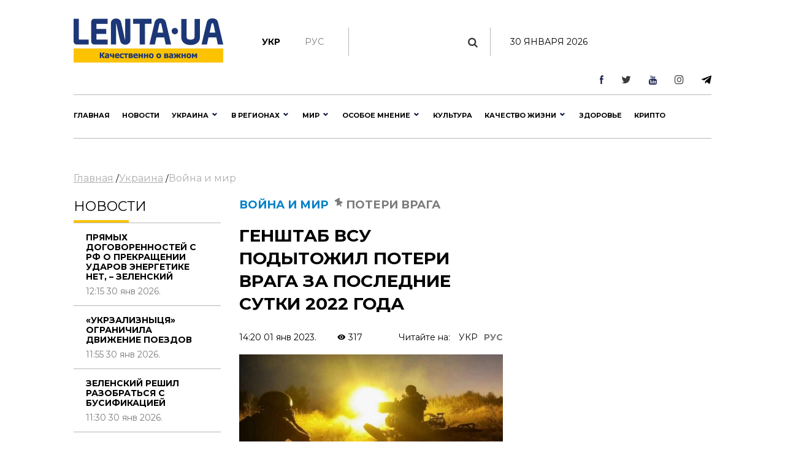

--- FILE ---
content_type: text/html; charset=UTF-8
request_url: https://lenta.ua/ru/genshtab-vsu-podytozhil-poteri-vraga-za-poslednie-sutki-2022-goda-131488/
body_size: 38190
content:
<!DOCTYPE html><html lang="en"><head> <meta charset="utf-8"> <meta http-equiv="X-UA-Compatible" content="IE=edge">  <meta name="viewport" content="width=device-width, initial-scale=1"> <meta name="author" content="sbitsoft"><link rel="icon" type="image/png" sizes="16x16" href="/public/favicon.ico"> <title>Генштаб ВСУ подсчитал потери армии РФ в Украине за 31 декабря</title><meta name="description" content="Генштаб ВСУ подсчитал потери армии РФ в Украине за 31 декабря"><meta name="keywords" content="потери врага, потери РФ, 31 декабря"><meta property="og:type" content="article" ><meta property="og:title" content="Генштаб ВСУ подытожил потери врага за последние сутки 2022 года" ><meta property="og:description" content="Сильнее всего украинские защитники потрепали противника на Лиманском и Бахмутском направлениях." ><meta property="og:url" content="https://lenta.ua/news/131488/genshtab-vsu-podytozhil-poteri-vraga-za-poslednie-sutki-2022-goda/" ><meta property="og:image" content="https://lenta.ua/storage/02/17/03/07/890_450_63b16767d5f51.jpg" > <link rel="dns-prefetch" href="https://connect.facebook.net" /><link rel="dns-prefetch" href="https://www.facebook.com" /> <link rel="preconnect" href="https://connect.facebook.net" /><link rel="preconnect" href="https://www.facebook.com" /><link rel="dns-prefetch" href="https://cdn.ampproject.org" /> <link rel="preconnect" href="https://cdn.ampproject.org" /><link rel="dns-prefetch" href="https://pagead2.googlesyndication.com" /> <link rel="preconnect" href="https://pagead2.googlesyndication.com" /><link rel="dns-prefetch" href="https://securepubads.g.doubleclick.net" /> <link rel="preconnect" href="https://securepubads.g.doubleclick.net" /><link rel="dns-prefetch" href="https://inv-nets.admixer.net" /> <link rel="preconnect" href="https://inv-nets.admixer.net" /><link rel="dns-prefetch" href="https://cdn.admixer.net" /> <link rel="preconnect" href="https://cdn.admixer.net" /><link rel="dns-prefetch" href="https://fonts.gstatic.com" /> <link rel="preconnect" href="https://fonts.gstatic.com" /><link rel="dns-prefetch" href="//platform.twitter.com" /><link rel="dns-prefetch" href="//syndication.twitter.com" /><style>@import url(https://fonts.googleapis.com/css?family=Montserrat:100:300,400,500,600,700,900);@import url(/public/css/font-awesome/css/font-awesome.min.css);@import url(/public/css/material-design-iconic-font/css/materialdesignicons.min.css);.lSSlideOuter{overflow:hidden;-webkit-touch-callout:none;-webkit-user-select:none;-khtml-user-select:none;-moz-user-select:none;-ms-user-select:none;user-select:none}.lightSlider:before,.lightSlider:after{content:" ";display:table}.lightSlider{overflow:hidden;margin:0}.lSSlideWrapper{max-width:100%;overflow:hidden;position:relative}.lSSlideWrapper>.lightSlider:after{clear:both}.lSSlideWrapper .lSSlide{-webkit-transform:translate(0px,0px);-ms-transform:translate(0px,0px);transform:translate(0px,0px);-webkit-transition:all 1s;-webkit-transition-property:-webkit-transform,height;-moz-transition-property:-moz-transform,height;transition-property:transform,height;-webkit-transition-duration:inherit!important;transition-duration:inherit!important;-webkit-transition-timing-function:inherit!important;transition-timing-function:inherit!important}.lSSlideWrapper .lSFade{position:relative}.lSSlideWrapper .lSFade>*{position:absolute!important;top:0;left:0;z-index:9;margin-right:0;width:100%}.lSSlideWrapper.usingCss .lSFade>*{opacity:0;-webkit-transition-delay:0s;transition-delay:0s;-webkit-transition-duration:inherit!important;transition-duration:inherit!important;-webkit-transition-property:opacity;transition-property:opacity;-webkit-transition-timing-function:inherit!important;transition-timing-function:inherit!important}.lSSlideWrapper .lSFade>*.active{z-index:10}.lSSlideWrapper.usingCss .lSFade>*.active{opacity:1}.lSSlideOuter .lSPager.lSpg{margin:10px 0 0;padding:0;text-align:center}.lSSlideOuter .lSPager.lSpg>li{cursor:pointer;display:inline-block;padding:0 5px}.lSSlideOuter .lSPager.lSpg>li a{background-color:#222;border-radius:30px;display:inline-block;height:8px;overflow:hidden;text-indent:-999em;width:8px;position:relative;z-index:99;-webkit-transition:all .5s linear 0s;transition:all .5s linear 0s}.lSSlideOuter .lSPager.lSpg>li:hover a,.lSSlideOuter .lSPager.lSpg>li.active a{background-color:#428bca}.lSSlideOuter .media{opacity:.8}.lSSlideOuter .media.active{opacity:1}.lSSlideOuter .lSPager.lSGallery{list-style:none outside none;padding-left:0;margin:0;overflow:hidden;transform:translate3d(0px,0px,0px);-moz-transform:translate3d(0px,0px,0px);-ms-transform:translate3d(0px,0px,0px);-webkit-transform:translate3d(0px,0px,0px);-o-transform:translate3d(0px,0px,0px);-webkit-transition-property:-webkit-transform;-moz-transition-property:-moz-transform;-webkit-touch-callout:none;-webkit-user-select:none;-khtml-user-select:none;-moz-user-select:none;-ms-user-select:none;user-select:none}.lSSlideOuter .lSPager.lSGallery li{overflow:hidden;-webkit-transition:border-radius .12s linear 0s .35s linear 0s;transition:border-radius .12s linear 0s .35s linear 0s}.lSSlideOuter .lSPager.lSGallery li.active,.lSSlideOuter .lSPager.lSGallery li:hover{border-radius:5px}.lSSlideOuter .lSPager.lSGallery img{display:block;height:auto;max-width:100%}.lSSlideOuter .lSPager.lSGallery:before,.lSSlideOuter .lSPager.lSGallery:after{content:" ";display:table}.lSSlideOuter .lSPager.lSGallery:after{clear:both}.lSAction>a{width:32px;display:block;top:50%;height:32px;background-image:url('../img/controls.png');cursor:pointer;position:absolute;z-index:99;margin-top:-16px;opacity:.5;-webkit-transition:opacity .35s linear 0s;transition:opacity .35s linear 0s}.lSAction>a:hover{opacity:1}.lSAction>.lSPrev{background-position:0 0;left:10px}.lSAction>.lSNext{background-position:-32px 0;right:10px}.lSAction>a.disabled{pointer-events:none}.cS-hidden{height:1px;opacity:0;filter:alpha(opacity=0);overflow:hidden}.lSSlideOuter.vertical{position:relative}.lSSlideOuter.vertical.noPager{padding-right:0!important}.lSSlideOuter.vertical .lSGallery{position:absolute!important;right:0;top:0}.lSSlideOuter.vertical .lightSlider>*{width:100%!important;max-width:none!important}.lSSlideOuter.vertical .lSAction>a{left:50%;margin-left:-14px;margin-top:0}.lSSlideOuter.vertical .lSAction>.lSNext{background-position:31px -31px;bottom:10px;top:auto}.lSSlideOuter.vertical .lSAction>.lSPrev{background-position:0 -31px;bottom:auto;top:10px}.lSSlideOuter.lSrtl{direction:rtl}.lSSlideOuter .lightSlider,.lSSlideOuter .lSPager{padding-left:0;list-style:none outside none}.lSSlideOuter.lSrtl .lightSlider,.lSSlideOuter.lSrtl .lSPager{padding-right:0}.lSSlideOuter .lightSlider>*,.lSSlideOuter .lSGallery li{float:left}.lSSlideOuter.lSrtl .lightSlider>*,.lSSlideOuter.lSrtl .lSGallery li{float:right!important}@-webkit-keyframes rightEnd{0%{left:0}50%{left:-15px}100%{left:0}}@keyframes rightEnd{0%{left:0}50%{left:-15px}100%{left:0}}@-webkit-keyframes topEnd{0%{top:0}50%{top:-15px}100%{top:0}}@keyframes topEnd{0%{top:0}50%{top:-15px}100%{top:0}}@-webkit-keyframes leftEnd{0%{left:0}50%{left:15px}100%{left:0}}@keyframes leftEnd{0%{left:0}50%{left:15px}100%{left:0}}@-webkit-keyframes bottomEnd{0%{bottom:0}50%{bottom:-15px}100%{bottom:0}}@keyframes bottomEnd{0%{bottom:0}50%{bottom:-15px}100%{bottom:0}}.lSSlideOuter .rightEnd{-webkit-animation:rightEnd .3s;animation:rightEnd .3s;position:relative}.lSSlideOuter .leftEnd{-webkit-animation:leftEnd .3s;animation:leftEnd .3s;position:relative}.lSSlideOuter.vertical .rightEnd{-webkit-animation:topEnd .3s;animation:topEnd .3s;position:relative}.lSSlideOuter.vertical .leftEnd{-webkit-animation:bottomEnd .3s;animation:bottomEnd .3s;position:relative}.lSSlideOuter.lSrtl .rightEnd{-webkit-animation:leftEnd .3s;animation:leftEnd .3s;position:relative}.lSSlideOuter.lSrtl .leftEnd{-webkit-animation:rightEnd .3s;animation:rightEnd .3s;position:relative}.lightSlider.lsGrab>*{cursor:-webkit-grab;cursor:-moz-grab;cursor:-o-grab;cursor:-ms-grab;cursor:grab}.lightSlider.lsGrabbing>*{cursor:move;cursor:-webkit-grabbing;cursor:-moz-grabbing;cursor:-o-grabbing;cursor:-ms-grabbing;cursor:grabbing}*,*::before,*::after{box-sizing:border-box}html{font-family:sans-serif;line-height:1.15;-webkit-text-size-adjust:100%;-ms-text-size-adjust:100%;-ms-overflow-style:scrollbar;-webkit-tap-highlight-color:transparent}@-ms-viewport{width:device-width}article,aside,dialog,figcaption,figure,footer,header,hgroup,main,nav,section{display:block}body{margin:0;font-family:"Montserrat",sans-serif;font-size:14px;font-weight:400;line-height:16px;color:#000;text-align:left;background-color:#fff}[tabindex="-1"]:focus{outline:0!important}hr{box-sizing:content-box;height:0;overflow:visible}h1,h2,h3,h4,h5,h6{margin-top:0;margin-bottom:.5rem}p{margin-top:0;margin-bottom:1rem}abbr[title],abbr[data-original-title]{text-decoration:underline;text-decoration:underline dotted;cursor:help;border-bottom:0}address{margin-bottom:1rem;font-style:normal;line-height:inherit}ol,ul,dl{margin-top:0;margin-bottom:1rem}ol ol,ul ul,ol ul,ul ol{margin-bottom:0}dt{font-weight:700}dd{margin-bottom:.5rem;margin-left:0}blockquote{margin:0 0 1rem}dfn{font-style:italic}b,strong{font-weight:bolder}small{font-size:80%}sub,sup{position:relative;font-size:75%;line-height:0;vertical-align:baseline}sub{bottom:-.25em}sup{top:-.5em}a{color:#000;text-decoration:none;background-color:transparent;-webkit-text-decoration-skip:objects}a:hover{color:#0080c8;text-decoration:none}a:not([href]):not([tabindex]){color:inherit;text-decoration:none}a:not([href]):not([tabindex]):hover,a:not([href]):not([tabindex]):focus{color:inherit;text-decoration:none}a:not([href]):not([tabindex]):focus{outline:0}pre,code,kbd,samp{font-family:monospace,monospace;font-size:1em}pre{margin-top:0;margin-bottom:1rem;overflow:auto;-ms-overflow-style:scrollbar}figure{margin:0 0 1rem}img{vertical-align:middle;border-style:none}svg:not(:root){overflow:hidden}table{border-collapse:collapse}caption{padding-top:1rem;padding-bottom:1rem;color:#6c757d;text-align:left;caption-side:bottom}th{text-align:inherit}label{display:inline-block;margin-bottom:.5rem}button{border-radius:0}button:focus{outline:1px dotted;outline:5px auto -webkit-focus-ring-color}input,button,select,optgroup,textarea{margin:0;font-family:inherit;font-size:inherit;line-height:inherit}button,input{overflow:visible}button,select{text-transform:none}button,html [type="button"],[type="reset"],[type="submit"]{-webkit-appearance:button}button::-moz-focus-inner,[type="button"]::-moz-focus-inner,[type="reset"]::-moz-focus-inner,[type="submit"]::-moz-focus-inner{padding:0;border-style:none}input[type="radio"],input[type="checkbox"]{box-sizing:border-box;padding:0}input[type="date"],input[type="time"],input[type="datetime-local"],input[type="month"]{-webkit-appearance:listbox}textarea{overflow:auto;resize:vertical}fieldset{min-width:0;padding:0;margin:0;border:0}legend{display:block;width:100%;max-width:100%;padding:0;margin-bottom:.5rem;font-size:1.5rem;line-height:inherit;color:inherit;white-space:normal}progress{vertical-align:baseline}[type="number"]::-webkit-inner-spin-button,[type="number"]::-webkit-outer-spin-button{height:auto}[type="search"]{outline-offset:-2px;-webkit-appearance:none}[type="search"]::-webkit-search-cancel-button,[type="search"]::-webkit-search-decoration{-webkit-appearance:none}::-webkit-file-upload-button{font:inherit;-webkit-appearance:button}output{display:inline-block}summary{display:list-item;cursor:pointer}template{display:none}[hidden]{display:none!important}h1,h2,h3,h4,h5,h6,.h1,.h2,.h3,.h4,.h5,.h6{margin-bottom:.5rem;font-family:"Montserrat",sans-serif;font-weight:normal;line-height:1.2;color:inherit}h1,.h1{font-size:36px;line-height:135%}h2,.h2{font-size:23px;font-weight:bold;line-height:135%}h3,.h3{font-size:18px;line-height:25px;font-weight:Medium;line-height:135%}h4,.h4{font-size:18px;color:#000;font-weight:bold;text-transform:uppercase}.small-img h4,.small-img .h4{line-height:135%}h5,.h5{font-size:16px}h6,.h6{font-size:14px}hr{margin-top:1rem;margin-bottom:1rem;border:0;border-top:1px solid rgba(0,0,0,0.1)}small,.small{font-size:80%;font-weight:400}.clearfix:after{visibility:hidden;display:block;font-size:0;content:" ";clear:both;height:0}mark,.mark{padding:.2em;background-color:#fcf8e3}.main-wrapper{margin:0 auto;max-width:1500px;width:100%;position:relative;z-index:1111;background:#fff}.header ul,.footer ul.social{list-style:none;margin:0;padding:0;float:right}.sub-header ul{list-style:none;margin:15px 0 0;padding:15px 0;float:left;border-right:1px solid #b7b7b7}.main-menu ul{list-style:none;margin:0;padding:0}.header{padding:13px 30px;font-size:11px;line-height:13px}.header li:first-child{border-left:1px solid #e7e7e7}.sub-header li{float:left;text-align:center;padding:0 40px 0 0;font-weight:bold;font-size:14px;text-transform:uppercase}.sub-header .hide{display:none}.header li{border-right:1px solid #e7e7e7;float:left;text-align:center}.header li a,.footer .social li a{width:43px;display:block}.footer .social li{float:left;text-align:center}.fa-arrow-bottom{background:url(/public/img/icons/i_arrow_d.png) no-repeat left top;width:6px;height:6px}.fa-mypin{background:url(/public/img/icons/pin.png) no-repeat left top;width:14px;height:15px;vertical-align:top;margin-right:5px}.fa-mytv{background:url(/public/img/icons/video-i.png) no-repeat left top;width:31px;height:30px;vertical-align:middle}.fa-photomy{background:url(/public/img/icons/photo-i.png) no-repeat left top;width:31px;height:30px;vertical-align:middle}.lSSlideOuter .fa{position:absolute;top:40px;right:40px}.cat2{margin-left:10px}.fa-arrow-r{background:url(/public/img/icons/arrow-r.png) no-repeat left top;width:18px;height:9px}.fa-sunny{background:url(/public/img/icons/i_weather_sun.png) no-repeat left top;width:16px;height:16px;vertical-align:middle;margin-right:5px}.header .location{margin:0 15px 0 80px}.header .weather{margin:0 40px 0 0}.header .currency{margin:0 15px 0 0}.page{background:#fff}.news-content h1{font-size:32px;font-weight:bold;text-transform:uppercase;padding:20px 0}.news-content .news-time{padding-bottom:20px}.sub-header{padding:30px 30px 0}.main-menu{margin:0 30px;border-top:1px solid #b7b7b7;border-bottom:1px solid #b7b7b7}.logo{width:244px;display:inline-block;margin-right:63px;float:left}.logo img{width:100%}.search{display:block;float:left;color:#afafaf;width:430px;padding:15px 30px;margin-top:15px}.search:hover{color:#171f4d}.search .fa{font-size:17px}.search input{background:0;border:0;margin-left:0;color:#171f4d;width:345px}.search input::placeholder{color:#afafaf}.sub-header ul.social{float:right;border:0}.sub-header .today{float:left;border-left:1px solid #b7b7b7;margin:15px 0 0;padding:15px 30px;width:380px;text-align:center;text-transform:uppercase}.sub-header ul.social li{border:0;padding:0 0 0 40px}.sub-header .active a{color:#7a7b7a;font-weight:normal}.sub-header .fa{color:#3b3b3a;font-size:17px}.main-menu>ul>li{float:left;text-transform:uppercase;font-size:16px;font-weight:bold}.main-menu>ul>li>a{color:#000;padding:25px 15px 21px 15px;display:block;border-bottom:4px solid #fff}.main-menu>ul>li.active>a{border-bottom:4px solid #fdc300}.main-menu>ul>li:first-child>a{padding-left:0}.upper{text-transform:uppercase}.m-center{margin:0 auto;text-align:center}.news-item .text.fix-height{height:240px;overflow:hidden}.banner-top{text-align:center;padding:18px 30px}.banner-top div{margin:0 auto}.content{width:100%;padding:18px 30px}.content img{width:100%}.sidebar{width:300px;float:right}.left-col{width:calc(100% - 330px);float:left}.news-item{position:relative;overflow:hidden;margin-bottom:40px}.news p{font-size:14px;color:#7a7b7a;margin-bottom:0}.news.gray{background:#ededed}.zoom{transition:transform .2s}.news-item:hover .zoom{transform:scale(1.05)}.news.full{float:left;width:48%;margin-right:4%}.news.full:nth-child(even){margin-right:0}.news-item .text.fix-height h2{text-transform:uppercase;line-height:100%;margin-bottom:10px}.news-item .text.fix-height h4.title-light{padding:15px 0 5px;margin-bottom:10px}.top-news .news-item{margin-bottom:0}.m-center.mb-2{margin-bottom:60px}.top-whith-img h2{font-size:20px;margin:0;text-transform:uppercase;padding:15px 0 18px;line-height:100%}h2.f32{margin:0 0 20px;text-transform:uppercase;font-size:32px}.photo-body p{font-size:20px;line-height:135%}.previev{background:-moz-linear-gradient(top,rgba(0,0,0,0) 0,rgba(0,0,0,0.65) 61%,rgba(0,0,0,0.65) 100%);background:-webkit-linear-gradient(top,rgba(0,0,0,0) 0,rgba(0,0,0,0.65) 61%,rgba(0,0,0,0.65) 100%);background:linear-gradient(to bottom,rgba(0,0,0,0) 0,rgba(0,0,0,0.65) 61%,rgba(0,0,0,0.65) 100%);filter:progid:DXImageTransform.Microsoft.gradient(startColorstr='#00000000',endColorstr='#a6000000',GradientType=0);z-index:1;position:absolute;width:100%;left:0;bottom:0;padding:60px 30px 35px;color:#fff}.listnews .read-more a,.news-listt-col .read-more a{display:block;text-align:center}.read-more{position:relative}.read-more i.fa-more-arrow{position:absolute;left:0;bottom:0;width:100%;height:10px;background:url(/public/img/icons/more-arrow.jpg) no-repeat center bottom}.most-reading.gray{background:#ececed;border-top:1px solid #b7b7b7;color:#7a7b7a}h4.title-light{font-weight:normal;text-transform:uppercase}.most-reading h4.title-light{padding:15px 0;margin-bottom:15px;border-bottom:1px solid #b7b7b7}.most-reading .r-item-0 .text{padding-left:20px}.previev.with-a a{padding:60px 30px 35px;display:inline-block}.previev.with-a{padding:0}.previev .category{background:#0056bd;font-size:10px;padding:7px 15px;margin-bottom:20px;display:inline-block}.previev h2{font-weight:normal;color:#fff;font-size:28px}.previev p{color:#e1e1e1;font-size:14px;line-height:21px;width:60%}.previev .views{color:#eaeaea;font-size:11px}.news-day{float:left;width:35%}.news-top{float:right;width:62%;margin-left:3%}.news{padding:15px 20px;border-top:1px solid #b7b7b7;color:#b7b7b7;font-size:14px}.news .news-time{padding-top:60px}.news.small-img{padding:0 0 20px;position:relative}.news.small-img .news-time{position:absolute;bottom:20px}.news.full .news-time{padding-top:20px}.news.full{padding-left:0}.news.full p.lead{color:#000;font-size:16px;line-height:135%}.news.full h4{margin-bottom:20px}.news.small-img:last-child{border-bottom:0}.top-whith-img .news-item{float:left;width:47%}.top-whith-img .news-item:first-child{margin-right:6%}.most-reading .news-item{float:left;width:30%;margin-left:5%}.most-reading .news-item:first-child{margin-left:0}.category.orange{background:#f75611}.small-img .img{float:left;width:48%;margin-right:4%}.small-img .text{float:left;width:48%;padding-top:20px}.read-more{padding:15px 0}.read-more a{color:#000;padding:10px 30px;display:inline-block;font-size:14px;border:1px solid #b7b7b7;text-transform:uppercase;font-weight:bold}.listnews{margin-bottom:20px}.polls{border:7px solid #fdc300;margin-bottom:20px}.polls .read-more{text-align:center}.polls-body{padding:20px 30px 0}.border-div{position:relative;height:4px}.banner{margin-bottom:20px}h2.title-light{font-size:22px;font-weight:normal;text-transform:uppercase}.footer{padding:30px 0;margin:0 30px 30px}.footer ul{list-style:none;padding:0}.logo-div{float:left;width:auto;max-width:280px;margin-right:30px}.logo-div p{font-size:9px;color:#171f4d;line-height:16px}.logo-div p b{font-size:10px;color:#171f4d;line-height:12px}.logo-div .logo{margin-bottom:10px}.cats-col{float:left;margin-right:40px;max-width:210px}.cats-col li{font-size:16px;line-height:24px;color:#171f4d}.cats-col li a{color:#171f4d}.cats-col li.top{font-size:18px;line-height:25px;font-weight:bold;margin-bottom:10px}.footer{border-top:1px solid #b7b7b7;border-bottom:1px solid #b7b7b7}.news-listt-col{float:left;width:340px}.news-content{float:right;width:calc(100% - 370px)}.breadcrumbs a{font-size:16px;line-height:22px;color:#afafaf;text-decoration:underline}.breadcrumbs a:hover,.breadcrumbs a.active{text-decoration:none}.breadcrumbs{padding-bottom:20px}.news-body h4{font-size:20px;line-height:34px;font-weight:700}.news-body a{color:#478ccb;text-decoration:underline}.news-body figcaption{font-size:13px;color:#000;font-style:italic}.news-body{padding:0 20px}.sub-footer{margin:0 30px 30px}.blue-box{background:#00408b;color:#fff}.blue-box a{color:#fff}.blue-box .box-text{float:left;width:34%}.blue-box .box-text-div{padding:20px 30px}.blue-box .category{font-size:22px;text-transform:uppercase}.blue-box h2{font-size:23px;font-weight:bold;text-transform:uppercase;color:#fff;padding:15px 0}.blue-box p{font-size:16px;margin-bottom:15px}.blue-box .news-time{color:#99b3d1}.blue-box .box-img{float:right;width:66%}.sub-footer .social{list-style:none;padding:0;float:left;border:0;width:280px;margin:0 30px 0 0}.sub-footer .social li{border:0;padding-right:30px}.news-body p{font-size:16px;line-height:27px}.news-body ol{padding-left:15px;list-style:none;counter-reset:li;font-size:16px;line-height:41px}.news-body ol li::before{content:counter(li);color:#0056bd;display:inline-block;width:1em;margin-left:-1em}.news-body ol li{counter-increment:li}.news-body ol>li{font-weight:700}.news-body ol ol>li{font-weight:400}.news-body ul{padding-left:15px;list-style:none;font-size:16px;line-height:41px}.news-body ul li::before{content:"•";color:#0056bd;display:inline-block;font-size:40px;vertical-align:middle;width:.5em;margin-left:-0.3em}.news-body table th{border-top:1px solid #f2f2f2;color:#0056bd;font-size:16px;font-weight:700}.news-body table th,.news-body table td{border-bottom:1px solid #f2f2f2;padding:20px;font-size:14px}.news-body table{width:100%}.news-body tr:nth-child(even){background:#f2f2f2}.sub-menu-img{position:relative;float:left}.sub-menu-img .news-time{position:absolute;bottom:0}.video-container{position:relative;width:100%;height:0;padding-bottom:56.25%}.ifr-video{position:absolute;top:0;left:0;width:100%;height:100%}.previev a{color:#fff}.no-img{padding:0 20px}.lSSlideOuter{margin-bottom:20px}.lSSlideOuter li{position:relative}.lSSlideOuter li span{position:absolute;left:0;bottom:0;font-size:13px;color:#fff;padding:20px}.photo-body{padding:20px 0;border-bottom:1px solid #f2f2f2;margin-bottom:20px}.sidebar .lSPrev{background:url(/public/img/icons/prev.png) no-repeat left top;top:95%;left:15px}.lSSlideOuter .lSPager.lSpg{position:absolute;left:0;top:89%;z-index:11111;width:100%}.lSSlideOuter .lSPager.lSpg>li:hover a,.lSSlideOuter .lSPager.lSpg>li.active a{background-color:#fff}.lSSlideOuter .lSPager.lSpg>li a{background:#afb0b0}.sidebar .lSNext{background:url(/public/img/icons/next.png) no-repeat right top;top:95%;right:15px}.sidebar .lSPrev,.sidebar .lSNext{width:12px;height:18px}.sidebar .lSPrev:hover{background-position:left bottom}.sidebar .lSNext:hover{background-position:right bottom}.sidebar .lSSlideOuter li span.head{font-size:16px;padding:0 20px 20px 40px;bottom:40px;font-weight:bold;text-transform:uppercase}.sidebar .lSSlideOuter li span.previev{height:100%}.sidebar .lSSlideOuter li span i{margin-left:-24px}.sidebar .lSSlideOuter li span.time{color:#FFF;font-size:13px;position:static;padding:0}.header .other{text-transform:uppercase}.page-404{text-align:center;padding-bottom:20px}.page-404 h1{font-size:200px;color:#171f4d}.page-404 h2{font-size:25px;color:#000}.page-404 h4{font-size:16px;color:#000}.page-404 p{font-size:15px}.page-404 a{color:#478ccb}.page-404 a span{text-decoration:underline}.page-404 a:hover span{text-decoration:none}a.read_more{color:#478ccb;font-size:14px}.tags{padding:20px}.tags a{color:#478ccb;font-size:14px;text-decoration:underline}.tags a:hover{text-decoration:none}h3.anonce{font-size:20px;color:#000;line-height:34px;font-weight:700;padding:0 20px}.news-content .news-item.main{margin:0 10px 40px}.no-img.photo-content{padding:0 0 0 30px}.read-more-box{border-top:1px solid #b7b7b7}.read-more-box .news{float:left;width:32%;margin-left:2%;height:170px;overflow:hidden;padding-top:20px;border:0}.read-more-box .news.no-m{margin-left:0}.read-more-box .news .news-time{padding-top:30px}.bor-t{border-top:1px solid #f2f2f2!important}.read-more-all-box{padding:20px 0}.most-reading .main_img{display:none}.fa-arrow-bottom-b{background:url(/public/img/icons/i_arrow_d1.png) no-repeat left top;width:8px;height:5px}.m3{margin:3px}.main-menu{position:relative}.main-menu li a:hover,.main-menu li a.active{font-weight:bold!important;color:#000}.menu-sub-hover{display:none}.menu-sub-hover .previev p{width:100%}.menu-sub-hover.active{display:block}.main-menu>ul>li:hover{background:#e9e9e9}.main-menu>ul>li:hover a{border-bottom:4px solid #e9e9e9}.main-menu>ul li .sub-menu{display:none;position:absolute;left:0;width:100%;top:65px;-webkit-box-shadow:5px 5px 5px -2px rgba(0,0,0,0.32);box-shadow:5px 5px 5px -2px rgba(0,0,0,0.32);padding:30px;border-top:1px solid #b7b7b7;min-height:300px;z-index:1000;background:#e9e9e9}.main-menu>ul li:hover .sub-menu{display:block}.main-menu>ul li .sub-menu .new-img{float:left;width:335px;padding-right:30px}.main-menu>ul li .sub-menu .news-text{float:left;width:300px;padding-right:30px}.main-menu>ul li .sub-menu .news-text h2{font-size:18px;font-weight:bold;color:#000}.catery-info{color:#0080c8!important;font-size:18px;font-weight:bold;text-transform:uppercase;line-height:135%}.catery-info .cat2{color:#7a7b7a}.main-menu>ul li .sub-menu .sub-menu-list{width:180px;float:left;padding-right:30px}.main-menu>ul li .sub-menu .sub-menu-list li a.toptheme{font-size:18px;line-height:42px;text-transform:none;font-weight:bold}.main-menu>ul li .sub-menu .sub-menu-list li a{font-size:16px;line-height:39px;text-transform:none;font-weight:normal}.main-menu>ul li .sub-menu .sub-menu-list li{border-bottom:1px solid #b7b7b7}.main-menu>ul li .sub-menu .sub-menu-list li:last-child,.main-menu>ul li .sub-menu .sub-menu-list li:first-child{border-bottom:0}.main-menu>ul li .sub-menu .news-time{padding-top:55px;font-weight:normal;font-size:14px}.news-time .views{margin-left:30px}div.border-line{width:90px;height:4px;position:absolute;left:0;top:0;background:#fdc300}.sub-menu-top h2{font-size:18px;font-weight:bold;color:#000;text-transform:uppercase}.main-menu>ul li .sub-menu .sub-menu-img .category{color:#0080c8}.main-menu>ul li .sub-menu .sub-menu-img img{width:100%}.main-menu>ul li .sub-menu .sub-menu-img .news-item{margin:0;text-transform:none}.main-menu>ul li .sub-menu .sub-menu-img .news-item h2{font-size:20px}.main-menu>ul li .sub-menu .sub-menu-img .news-item p{font-size:14px}.main-menu>ul li .sub-menu .sub-menu-top{width:450px;float:left;text-transform:none}.main-menu>ul li .sub-menu .sub-menu-top h4{font-size:16px;color:#000;font-weight:normal!important}.main-menu>ul li .sub-menu .sub-menu-top h4 a{font-weight:normal!important}.main-menu>ul li .sub-menu .sub-menu-top p{font-size:16px;color:#868786;font-weight:normal}.main-menu>ul li .sub-menu .sub-menu-top .news{padding:0 0 15px;font-size:16px;border:0}.previev .category.orange{background:#f75611}.dpb{display:block}.fa-menu-icon{display:none;margin-top:2px}.menu-icon-close{display:none}.fa-menu-icon.showing{float:right;background:url(/public/img/icons/mob-menu2.png) no-repeat left top;width:33px;height:21px}.fa-menu-icon.closing{float:right;background:url(/public/img/icons/menu-icon-close.png) no-repeat left top;width:19px;height:14px}.fa-menu-icon{background:url(/public/img/icons/menu-icon-close.png) no-repeat left top;width:19px;height:14px}.sub-menu-m{display:none;background:#fff none repeat scroll 0 0!important;position:absolute;right:38px;top:89px;width:300px;z-index:1000;box-shadow:5px 5px 5px -2px rgba(0,0,0,0.32);border:1px solid #eee}.sub-menu-m ul{float:none}.sub-menu-m ul li{line-height:36px;width:100%;text-align:left}.sub-menu-m li a.mt{text-transform:uppercase;font-size:13px;color:#000}.sub-menu-m li a{text-transform:none;font-size:11px;color:grey}.relative{position:relative}.sm-l{width:50%;float:left;padding:10px}.sm-r{width:50%;float:left;padding:10px}.searchshow{display:none}.main-news .mid_img{display:none}.mob-footer{display:none}.bymobile,.sidebar-reading{display:none}.most-reading .news-item:first-child,.most-reading .news-item.item-1{margin-left:0}blockquote{padding:0 0 0 40px;border-left:7px solid #fdc300;font-weight:bold}.social ul{list-style:none;padding:0;margin:0;float:right}.social li{float:left;padding:0 15px}.social li:last-child{border:0}.social li img{width:auto}.social{margin:20px;padding:20px;border:7px solid #fdc300}.social span{font-size:20px;font-weight:bold}.poll{padding:20px 0;border-bottom:1px solid #f2f2f2}.poll h4{font-size:16px;font-weight:bold}.poll .data{color:#afafaf;font-size:11px;line-height:14px}.poll-el{padding-top:15px}.poll-el p{font-size:14px;line-height:20px}.poll-el p span{color:#43af55;margin-right:20px}.poll-el .bar-bg{height:2px;width:100%;background:#f2f2f2}.poll-el .bar-status{height:2px;background:#43af55}.poll-body .container{display:block;position:relative;padding-left:35px;margin-bottom:12px;cursor:pointer;font-size:14px;-webkit-user-select:none;-moz-user-select:none;-ms-user-select:none;user-select:none}.poll-body .container input{position:absolute;opacity:0;cursor:pointer}.poll-body .checkmark{position:absolute;top:0;left:0;height:16px;width:16px;background-color:#eee;border-radius:50%}.poll-body .container:hover input ~ .checkmark{background-color:#ccc}.poll-body .container input:checked ~ .checkmark{background-color:#2196f3}.poll-body .checkmark:after{content:"";position:absolute;display:none}.poll-body .container input:checked ~ .checkmark:after{display:block}.poll-thank .mdi-check-circle-outline{color:#43af55}.image-style-align-left{float:left;width:50%;margin-right:3%}.image-style-align-right{float:right;width:50%;margin-left:3%}.polls-close{float:right}.polls-body h3{font-size:16px;font-weight:500;line-height:22px}.polls-body h3.is-poll{font-size:14px;font-weight:normal;line-height:19px}.header li{font-size:16px}.footer .social li{padding:0}.reading_on{float:right}.reading_on a{margin-left:10px}.reading_on a.active{color:#777;font-weight:bold}.lSSlideOuter,.sidebar{position:relative}.dosie{font-size:10px;color:#fff;padding:2px 5px;background:#ca2f24;margin-right:5px;font-weight:normal}@media screen and (max-width:1500px){.main-wrapper{max-width:1100px}.search{width:230px;padding:15px 20px}.search input{width:170px}.sub-header .today{width:190px}.sub-header ul.social li{padding-left:25px}.main-menu>ul>li{font-size:11px}.main-menu>ul>li>a{padding:25px 10px}.small-img .img{float:left;width:100%;margin-right:0}.small-img .text{float:left;width:100%;padding-top:20px}.news-top{width:48%;margin-left:4%}.news-day{width:48%}.most-reading .news-item{width:100%;margin-left:0}.most-reading.top-news .news-item{width:30%;margin-left:5%}.most-reading.top-news .news-item.item-1{margin-left:0}h4,.h4{font-size:16px}h2,.h2{font-size:20px}.most-reading .text{padding-left:20px}.footer .logo{margin:0;width:auto}.logo-div{width:130px;margin-right:30px}.cats-col{width:120px;margin-right:20px}.cats-col li{font-size:14px}.cats-col li.top{font-size:14px}.sub-menu-img{float:left;width:350px}.sub-menu-img .news-time{position:static;padding-top:5px}.main-menu>ul li .sub-menu .new-img{padding:0 0 20px 0}.box-img .mid_img{display:block}.box-img .main_img{display:none}.blue-box .box-text{width:40%}.blue-box .box-img{width:60%}.news-listt-col{float:left;width:240px}h4,.h4{font-size:14px}.news-content h1{font-size:28px}.news-content{float:right;width:calc(100% - 260px)}.blue-box h2{font-size:19px;margin:0}.blue-box p{font-size:14px}.news .news-time{padding-top:5px;position:static}.news.small-img .news-time{position:static}}@media screen and (max-width:1100px){.main-wrapper{max-width:900px}.main-menu>ul>li>a{padding:15px 4px}.main-menu>ul>li{font-size:10px}.main-menu>ul li .sub-menu{top:46px}.today{display:none}.sub-menu-img{display:none}.logo-div{display:none}h2,.h2{font-size:16px}.blue-box .box-img{width:100%}.blue-box .box-text{width:100%}.box-img .mid_img{display:none}.box-img .main_img{display:block}.news-listt-col{float:left;width:100%}.news-content{float:right;width:100%}}@media screen and (max-width:900px){.main-wrapper{max-width:768px}.fa-menu-icon{display:block;float:right;background:url(/public/img/icons/menu-icon.png) no-repeat left top;width:19px;height:14px}.main-menu{display:none}.sub-header{padding:15px 15px}.content{padding:15px 15px}.footer{padding:20px 0;margin:0 15px 20px}.search{display:none;border:1px solid #eee;color:#afafaf;margin-top:10px;padding:7px 3px 0;width:100%}.search i{display:none}.search label,.search input{width:100%}.searchshow{cursor:pointer;display:block}.left-col{width:100%}.banner-top{display:none}.most-reading.top-news .news-item{width:100%;margin-left:0}.news-item .text.fix-height{height:auto}.sidebar-reading{display:block}.sidebar{width:100%;text-align:center}.left-reading{display:none}.bymobile .bor-top{float:left;width:100%;padding:20px 0;border-top:1px solid #f2f2f2;font-size:9px;color:#171f4d}.blue-box .box-img{width:100%}.blue-box .box-text{width:100%}.sub-header .logo{float:none;margin-left:96px}.sub-header ul{border:0}.sub-header ul.social{display:none}.sub-header .hide.mob-menu{display:block;float:right}.search{width:708px;position:absolute;z-index:11111;background:#fff}.news-day{float:left;width:100%}.news-top{float:right;width:100%;margin-left:0}.small-img .img{float:left;width:48%;margin-right:4%}.small-img .text{float:left;width:48%}.sub-footer .social{display:block;float:none;width:235px;margin:0 auto}.read-more-box .news{width:100%;margin:0;height:auto}.news.small-img .news-time{position:absolute}.read-more-box .news.small-img .news-time{position:static}.search{top:89px}}@media screen and (max-width:768px){.news-body p{text-align:left!important}.sub-header{padding:10px 5px}.sub-menu-m{top:138px}.search{top:138px}.news-content .news-item.main{margin:0 0 20px}.news-body,h3.anonce{padding:0}.read-more-box .news.no-m{padding-bottom:0}.read-more-box .news.small-img .news-time{padding:0}.news.full{width:100%;margin:0}.footer{padding:10px 0;margin:0 5px 10px}.content{padding:10px 5px}.main-wrapper{max-width:100%}.sub-header .logo{float:none;display:block;margin:0 auto}.small-img .img{float:left;width:100%;margin-right:0}.small-img .text{float:left;width:100%;padding-top:20px}.cats-col{width:43%}.logo-div{display:block;margin:0 auto;float:none}.read-more-all-box{display:none}.read-more-all-box.for-mobile{display:block!important}.news.small-img .news-time{position:static}}@media screen and (max-width:320px){.main-wrapper{max-width:320px}.reading_on{float:left}.catery-info .cat2{display:block}.news.small-img .news-time{position:static}}.news-tochka{padding: 0 10px 10px}.news-tochka .img{float: left;width: 40px;margin-right: 10px}.news-tochka .text-small{font-size: 10px;font-weight: bold}</style> <link rel="amphtml" href="https://amp.lenta.ua/ru/genshtab-vsu-podytozhil-poteri-vraga-za-poslednie-sutki-2022-goda-131488/"><script type="application/ld+json">[{	"@context":"http://schema.org",	"@type":"Organization",	"name":"Lenta.ua",	"alternateName":"Lenta.ua",	"legalName":"ФОП Зубанюк В.А.",	"url":"https://lenta.ua/",	"logo":"https://lenta.ua/public/img/logo_ru.jpg",	"sameAs":["https://www.facebook.com/Lenta.ua1/","https://twitter.com/lenta_ua","https://www.youtube.com/channel/UClZCoKJDsoHOxU_PXiXCunQ?view_as=subscriber","https://www.instagram.com/lenta_ua_/"],	"foundingDate":"2016",	"address": {	"@type":"PostalAddress",	"streetAddress":"ул. Антонова 5 б,Киев, Украина",	"addressLocality":"Киев",	"postalCode":"03186",	"addressCountry":"UA"	},	"contactPoint":[{	"@type":"ContactPoint",	"email":"info@lenta.ua",	"telephone":"+38068-168-36-95",	"contactType":"customer support",	"areaServed":"UA",	"availableLanguage":["ru-UA","uk-UA","en-UA"]	}]
},{	"@context":"http://schema.org",	"@type":"WebSite",	"url":"https://lenta.ua/",	"name":"Lenta.ua",	"alternateName":"Lenta.ua",	"potentialAction":{	"@type":"SearchAction",	"target":"https://lenta.ua/search/?q={search_term_string}",	"query-input":"required name=search_term_string"	}
},{	"@type":"WebPage",	"url":"https://lenta.ua/ru/genshtab-vsu-podytozhil-poteri-vraga-za-poslednie-sutki-2022-goda-131488/"
},{	"@context":"http://schema.org",	"@type":"NewsArticle",	"headline":"Генштаб ВСУ подытожил потери врага за последние сутки 2022 года",	"author":{"@type":"Organization","name":"Lenta.ua","alternateName":"Lenta.ua"},	"datePublished":"2023-01-01EET14:20:00 EEST",	"dateModified":"2023-01-01EET14:20:00 EEST",	"dateline":"Kyiv, Ukraine",	"mainEntityOfPage":"true",	"articleSection":true,	"articleBody":"Сильнее всего украинские защитники потрепали противника на Лиманском и Бахмутском направлениях.",	"publisher":{"@type":"Organization","name":"Lenta.ua","alternateName":"Lenta.ua","logo":{"@type":"imageObject","url":"https://lenta.ua/public/img/logo_ru.jpg"}},	"isAccessibleForFree":"False",	"hasPart":{	"@type":"WebPageElement",	"isAccessibleForFree":"False",	"cssSelector":".paywall-closed-content"	}	,	"image":[{	"@type":"imageObject",	"url":"https://lenta.ua/storage/02/17/03/07/890_450_63b16767d5f51.jpg",	"description":"Генштаб ВСУ подытожил потери врага за последние сутки 2022 года",	"height":450,	"width":890	}]
},{	"@context":"http://schema.org",	"@type":"BreadcrumbList",	"itemListElement":[{	"@type":"ListItem",	"position":1,	"item":{	"@id":"https://lenta.ua/",	"name":"Новости Украины || Свежие Новости Сегодня || Последние события от Lenta.ua"	}	},	{	"@type":"ListItem",	"position":2,	"item":{	"@id":"https://lenta.ua/ru/ukraina/",	"name":"Украина"	}	},	{	"@type":"ListItem",	"position":2,	"item":{	"@id":"https://lenta.ua/ru/ukraina/voyna-i-mir/",	"name":"Война и мир"	}	}]
}]</script><script defer src="https://www.googletagmanager.com/gtag/js?id=UA-130216736-1"></script><noscript><img height="1" width="1" style="display:none" class="lazyload" data-src="https://www.facebook.com/tr?id=518595628638695&ev=PageView&noscript=1"
/></noscript> <script async src="https://www.googletagmanager.com/gtag/js?id=G-C3ED8Q86E5"></script><script>window.dataLayer=window.dataLayer||[];function gtag(){dataLayer.push(arguments);}gtag('js',new Date());gtag('config','G-C3ED8Q86E5');</script><script async src="https://securepubads.g.doubleclick.net/tag/js/gpt.js"></script><script>window.googletag=window.googletag||{cmd:[]};googletag.cmd.push(function(){googletag.defineSlot('/43356090/partner_lenta.ua',[336,280],'div-gpt-ad-1664544193809-0').addService(googletag.pubads());googletag.pubads().enableSingleRequest();googletag.pubads().collapseEmptyDivs();googletag.enableServices();});</script></head><body class="fixed-layout"> <div class="main-wrapper"><div class="page"><div class="sub-header clearfix relative"><a class="logo" href="/ru/"><img alt="Lenta UA" class="lazyload" data-src="/public/img/logo_ru.jpg"/></a><ul><li><a href="/">Укр</a></li><li class="active"><a href="/ru/">Рус</a></li></ul><form class="search" action="/search/" ><label><input type="text" name="q" placeholder=""> <i class="fa fa-search"></i></label></form><div class="today">30 января 2026</div> <ul class="social"><li style="padding:0;"><a href="https://www.facebook.com/LentaUA-256320761704097/?modal=admin_todo_tour"><img alt="" class="lazyload" data-src="/public/img/icons/i_fb2.png"/></a></li><li style="padding-left: 29px;"><a href="https://twitter.com/lenta_ua"><i class="fa fa-twitter" ></i></a></li><li style="padding-left: 29px;"><a href="https://www.youtube.com/channel/UClZCoKJDsoHOxU_PXiXCunQ?view_as=subscriber"><img alt="" class="lazyload" data-src="/public/img/icons/i_youtube2.png"/></a></li><li style="padding-left: 29px;"><a href="https://www.instagram.com/lenta_ua_/"><i class="fa fa-instagram" ></i></a></li><li style="padding-left: 29px;"><a href="https://t.me/+ODi-c4O72gYzNTgy"><img alt="" class="lazyload" data-src="/public/img/telegram.svg" style="width: 16px;"></a></li></ul><ul class="mob-menu hide"><li ><i class="fa fa-search searchshow"></i></li><li ><a href="#" class="fa fa-menu-icon showing"></a><div class="sub-menu-m"><div class="sm-l"><ul><li><a href="/ru/novosti/" class="mt">Новости</a></li><li><a href="/ru/ukraina/" class="mt">Украина</a></li><li><a href="/ru/ukraina/voyna-i-mir/">Война и мир</a></li><li><a href="/ru/ukraina/politika/">Политика</a></li><li><a href="/ru/ukraina/ekonomika/">Экономика</a></li><li><a href="/ru/ukraina/obshchestvo/">Общество</a></li><li><a href="/ru/ukraina/istoriya/">История</a></li><li><a href="/ru/v-regionah/" class="mt">В Регионах</a></li><li><a href="/ru/v-regionah/kiev/">Киев</a></li><li><a href="/ru/v-regionah/dnepr/">Днепр</a></li><li><a href="/ru/v-regionah/harkov/">Харьков</a></li><li><a href="/ru/v-regionah/odessa/">Одесса</a></li><li><a href="/ru/v-regionah/zaporozhe/">Запорожье</a></li><li><a href="/ru/v-regionah/lvov/">Львов</a></li><li><a href="/ru/v-regionah/donbass/">Донбасс</a></li><li><a href="/ru/v-regionah/krym/">Крым</a></li><li><a href="/ru/v-regionah/cherkassy/">Черкассы</a></li><li><a href="/ru/v-regionah/chernihov/">Чернигов</a></li><li><a href="/ru/v-regionah/brovary/">Бровары</a></li><li><a href="/ru/v-regionah/zhashkov/">Жашков</a></li><li><a href="/ru/v-regionah/uman/">Умань</a></li><li><a href="/ru/v-regionah/lysenka/">Лысянка</a></li></ul></div><div class="sm-r"><ul><li><a href="/ru/mir/" class="mt">Мир</a></li><li><a href="/ru/mir/za-rubezhom/">За рубежом</a></li><li><a href="/ru/mir/za-porebrikom/">За "поребриком"</a></li><li><a href="/ru/mir/zelenaya-planeta/">Зеленая планета</a></li><li><a href="/ru/mir/world-news/">World news</a></li><li><a href="/ru/osoboe-mnenie/" class="mt">Особое мнение</a></li><li><a href="/ru/osoboe-mnenie/intervyu/">Интервью</a></li><li><a href="/ru/osoboe-mnenie/tsitata/">Цитата</a></li><li><a href="/ru/osoboe-mnenie/blogi/">Блоги</a></li><li><a href="/ru/osoboe-mnenie/tochka-zrenia/">Точка зрения</a></li><li><a href="/ru/osoboe-mnenie/dosie/">Досье</a></li><li><a href="/ru/kultura/" class="mt">Культура</a></li><li><a href="/ru/kachestvo-zhizni/" class="mt">Качество жизни</a></li><li><a href="/ru/kachestvo-zhizni/sport/">Спорт</a></li><li><a href="/ru/kachestvo-zhizni/zdorove/">Здоровье</a></li><li><a href="/ru/kachestvo-zhizni/nauka-i-tehnologii/">Наука и технологии</a></li><li><a href="/ru/kachestvo-zhizni/ekologiya/">Экология</a></li><li><a href="/ru/kachestvo-zhizni/proisshestviya/">Происшествия</a></li><li><a href="/ru/kachestvo-zhizni/kriminal/">Криминал</a></li><li><a href="/ru/kachestvo-zhizni/zakon-i-pravo/">Закон и право</a></li><li><a href="/ru/kachestvo-zhizni/lifestyle/">LifeStyle</a></li><li><a href="/ru/kachestvo-zhizni/kurjozi/">Курьезы</a></li><li><a href="/ru/kachestvo-zhizni/turizm/">Туризм</a></li><li><a href="/ru/kachestvo-zhizni/press-release/">Пресс-релиз</a></li><li><a href="/ru/kachestvo-zhizni/covid-19/">Covid-19</a></li><li><a href="/ru/zdorove/" class="mt">Здоровье</a></li><li><a href="/ru/kripto/" class="mt">Крипто</a></li></ul></div></div></li></ul></div><div class="main-menu"><ul class="clearfix"><li ><a href="/ru/">Главная</a></li><li ><a href="/ru/novosti/">Новости</a></li><li ><a href="/ru/ukraina/" >Украина <i class="fa fa-arrow-bottom-b m3"></i></a><div class="sub-menu"><div class="sub-menu-list"><ul><li><a href="/ru/ukraina/" class="toptheme">Украина</a></li><li><a class="childs-menu active" rel="2" href="/ru/ukraina/voyna-i-mir/">Война и мир</a></li><li><a class="childs-menu " rel="3" href="/ru/ukraina/politika/">Политика</a></li><li><a class="childs-menu " rel="4" href="/ru/ukraina/ekonomika/">Экономика</a></li><li><a class="childs-menu " rel="5" href="/ru/ukraina/obshchestvo/">Общество</a></li><li><a class="childs-menu " rel="8" href="/ru/ukraina/istoriya/">История</a></li></ul></div><div id="hover_2" class="menu-sub-hover active"><div class="sub-menu-img clearfix"><div class="new-img"><a href="/ru/somnitelnaya-ekvilibristika-kakie-oruzheynye-igry-vokrug-ukrainy-vedut-makron-i-merts-187697/"><img alt="" class="lazyload" data-src="//lenta.ua/storage/01/28/22/30/425_400_697bc3bdd605a.jpg"/></a></div><div class="news-text"><a href="/ru/somnitelnaya-ekvilibristika-kakie-oruzheynye-igry-vokrug-ukrainy-vedut-makron-i-merts-187697/" ><div class="catery-info"><span class="category">Война и мир / </span></div><h2>Сомнительная эквилибристика: какие «оружейные» игры вокруг Украины ведут Макрон и Мерц</h2><div class="news-time">22:31 29 янв 2026.<span class="views"><i class="mdi mdi-eye"></i>&nbsp;51</span></div></a></div></div><div class="sub-menu-top"><h2>Топ-новости</h2><div class="news"><h4><a href="/ru/ne-donbassom-edinym-kakie-voprosy-ne-sumeli-soglasovat-zelenskiy-i-tramp-186502/">Не Донбассом единым: какие вопросы не сумели согласовать Зеленский и Трамп</a></h4><p class="clearfix">20:56 29 дек 2025. </p></div><div class="news"><h4><a href="/ru/regress-agressora-chto-pokazyvaet-mirnaya-taktika-kremlya-186405/">Регресс агрессора: что показывает «мирная» тактика Кремля</a></h4><p class="clearfix">20:48 26 дек 2025. </p></div><div class="news"><h4><a href="/ru/mir-v-nokaute-pochemu-uvereniya-vlastey-vseh-mastey-o-finishe-voyny-uzhe-ne-greyut-186298/">Мир в нокауте: почему уверения властей всех мастей о финише войны уже не «греют»</a></h4><p class="clearfix">01:37 25 дек 2025. </p></div></div></div><div id="hover_3" class="menu-sub-hover "><div class="sub-menu-img clearfix"><div class="new-img"><a href="/ru/ledyanye-paralleli-chto-pokazala-ukraine-borba-ssha-s-arkticheskim-tsiklonom-187639/"><img alt="" class="lazyload" data-src="//lenta.ua/storage/01/00/04/14/425_400_697a99068962b.jpg"/></a></div><div class="news-text"><a href="/ru/ledyanye-paralleli-chto-pokazala-ukraine-borba-ssha-s-arkticheskim-tsiklonom-187639/" ><div class="catery-info"><span class="category">Политика / </span></div><h2>Ледяные параллели: что показала Украине борьба США с арктическим циклоном</h2><div class="news-time">07:50 29 янв 2026.<span class="views"><i class="mdi mdi-eye"></i>&nbsp;155</span></div></a></div></div><div class="sub-menu-top"><h2>Топ-новости</h2><div class="news"><h4><a href="/ru/yanvarskaya-ottepel-chto-demonstriruet-evropa-po-rossiysko-ukrainskoy-voyne-187574/">Январская «оттепель»: что демонстрирует Европа по российско-украинской войне</a></h4><p class="clearfix">16:21 27 янв 2026. </p></div><div class="news"><h4><a href="/ru/sonaty-emiratov-chto-pokazala-vstrecha-delegatsiy-ukrainy-ssha-i-rossii-v-oae-187506/">Сонаты Эмиратов: что показала встреча делегаций Украины, США и России в ОАЭ</a></h4><p class="clearfix">15:16 26 янв 2026. </p></div><div class="news"><h4><a href="/ru/loyalnost-vedushchaya-na-kladbishche-kak-kuleba-podstavlyaet-zelenskogo-187037/">Лояльность, ведущая на кладбище: как Кулеба подставляет Зеленского</a></h4><p class="clearfix">10:39 12 янв 2026. </p></div></div></div><div id="hover_4" class="menu-sub-hover "><div class="sub-menu-img clearfix"><div class="new-img"><a href="/ru/ruka-ruku-moet-kak-reyder-sosis-i-sudya-orehovskaya-unichtozhayut-strategicheskoe-predpriyatie-v-poltavskoy-oblasti-180867/"><img alt="" class="lazyload" data-src="//lenta.ua/storage/07/30/03/25/425_400_68b0c7412f106.jpg"/></a></div><div class="news-text"><a href="/ru/ruka-ruku-moet-kak-reyder-sosis-i-sudya-orehovskaya-unichtozhayut-strategicheskoe-predpriyatie-v-poltavskoy-oblasti-180867/" ><div class="catery-info"><span class="category">Экономика / </span></div><h2>Рука руку моет: как рейдер Сосис и судья Ореховская уничтожают стратегическое предприятие в Полтавской области</h2><div class="news-time">08:00 29 авг 2025.<span class="views"><i class="mdi mdi-eye"></i>&nbsp;3875</span></div></a></div></div><div class="sub-menu-top"><h2>Топ-новости</h2><div class="news"><h4><a href="/ru/obeshchali-uvolit-a-ostavili-deribanit-kak-lyubomir-simaniv-ignoriruet-zakon-i-kabmin-187333/">Обещали уволить, а оставили «дерибанить»: как Любомир Симанив игнорирует закон и Кабмин</a></h4><p class="clearfix">16:49 22 янв 2026. </p></div><div class="news"><h4><a href="/ru/v-svoi-vorota-k-kakim-geopoliticheskim-posledstviyam-privodyat-tarifnye-igry-trampa-178733/">В свои ворота: к каким геополитическим последствиям приводят тарифные игры Трампа</a></h4><p class="clearfix">18:40 14 июл 2025. </p></div><div class="news"><h4><a href="/ru/tramp-osvoboditel-zachem-prezident-ssha-obyavil-tarifnuyu-voynu-vsemu-miru-173887/">Трамп - «освободитель»: зачем президент США объявил тарифную войну всему миру</a></h4><p class="clearfix">20:30 03 апр 2025. </p></div></div></div><div id="hover_5" class="menu-sub-hover "><div class="sub-menu-img clearfix"><div class="new-img"><a href="/ru/kak-prazdnovali-v-ukraine-svyatoy-vecher-186293/"><img alt="" class="lazyload" data-src="//lenta.ua/storage/06/01/01/25/425_400_694c2aba2936b.jpg"/></a></div><div class="news-text"><a href="/ru/kak-prazdnovali-v-ukraine-svyatoy-vecher-186293/" ><div class="catery-info"><span class="category">Общество / </span></div><h2>Как праздновали в Украине Святой Вечер</h2><div class="news-time">20:00 24 дек 2025.<span class="views"><i class="mdi mdi-eye"></i>&nbsp;3619</span></div></a></div></div><div class="sub-menu-top"><h2>Топ-новости</h2><div class="news"><h4><a href="/ru/prognoz-pogody-v-ukraine-na-segodnya-185678/">Прогноз погоды в Украине на сегодня</a></h4><p class="clearfix">08:00 11 дек 2025. </p></div><div class="news"><h4><a href="/ru/segodnya-den-ukrainskoy-pismennosti-i-yazyka-183589/">Сегодня - день украинской письменности и языка</a></h4><p class="clearfix">07:15 27 окт 2025. </p></div><div class="news"><h4><a href="/ru/pokormit-i-napoit-silovikov-kak-odesskiy-restorator-moshennik-zarichanskiy-sistematicheski-izbegaet-otvetstvennosti-180241/">Покормить и напоить силовиков: Как одесский ресторатор-мошенник Заричанский систематически избегает ответственности</a></h4><p class="clearfix">15:24 15 авг 2025. </p></div></div></div><div id="hover_8" class="menu-sub-hover "><div class="sub-menu-img clearfix"><div class="new-img"><a href="/ru/v-etot-den-v-1773-godu-sostoyalsya-odin-iz-pervyh-v-istorii-politicheskih-heppeningov-bostonskoe-chaepitie-185891/"><img alt="" class="lazyload" data-src="//lenta.ua/storage/19/27/10/17/425_400_6940fbc99f2e6.jpg"/></a></div><div class="news-text"><a href="/ru/v-etot-den-v-1773-godu-sostoyalsya-odin-iz-pervyh-v-istorii-politicheskih-heppeningov-bostonskoe-chaepitie-185891/" ><div class="catery-info"><span class="category">История / </span></div><h2>В этот день в 1773 году состоялся один из первых в истории политических хэппенингов - бостонское чаепитие</h2><div class="news-time">08:30 16 дек 2025.<span class="views"><i class="mdi mdi-eye"></i>&nbsp;272</span></div></a></div></div><div class="sub-menu-top"><h2>Топ-новости</h2><div class="news"><h4><a href="/ru/v-etot-den-v-1952-godu-na-london-opustilsya-tuman-ubivshiy-12-tysyach-chelovek-185436/">В этот день в 1952 году на Лондон опустился туман, убивший 12 тысяч человек</a></h4><p class="clearfix">06:30 05 дек 2025. </p></div><div class="news"><h4><a href="/ru/segodnya-v-ssha-otmechayut-den-blagodareniya-185041/">Сегодня в США отмечают День Благодарения</a></h4><p class="clearfix">06:30 27 ноя 2025. </p></div><div class="news"><h4><a href="/ru/segodnya-hristiane-otmechayut-odin-iz-svoih-glavnyh-tserkovnyh-prazdnikov-184784/">Сегодня христиане отмечают один из своих главных церковных праздников</a></h4><p class="clearfix">05:30 21 ноя 2025. </p></div></div></div></div></li><li ><a href="/ru/v-regionah/" >В Регионах <i class="fa fa-arrow-bottom-b m3"></i></a><div class="sub-menu"><div class="sub-menu-list"><ul><li><a href="/ru/v-regionah/" class="toptheme">В Регионах</a></li><li><a class="childs-menu active" rel="21" href="/ru/v-regionah/kiev/">Киев</a></li><li><a class="childs-menu " rel="22" href="/ru/v-regionah/dnepr/">Днепр</a></li><li><a class="childs-menu " rel="23" href="/ru/v-regionah/harkov/">Харьков</a></li><li><a class="childs-menu " rel="24" href="/ru/v-regionah/odessa/">Одесса</a></li><li><a class="childs-menu " rel="25" href="/ru/v-regionah/zaporozhe/">Запорожье</a></li><li><a class="childs-menu " rel="26" href="/ru/v-regionah/lvov/">Львов</a></li><li><a class="childs-menu " rel="37" href="/ru/v-regionah/donbass/">Донбасс</a></li><li><a class="childs-menu " rel="38" href="/ru/v-regionah/krym/">Крым</a></li><li><a class="childs-menu " rel="44" href="/ru/v-regionah/cherkassy/">Черкассы</a></li><li><a class="childs-menu " rel="48" href="/ru/v-regionah/chernihov/">Чернигов</a></li><li><a class="childs-menu " rel="49" href="/ru/v-regionah/brovary/">Бровары</a></li><li><a class="childs-menu " rel="50" href="/ru/v-regionah/zhashkov/">Жашков</a></li><li><a class="childs-menu " rel="51" href="/ru/v-regionah/uman/">Умань</a></li><li><a class="childs-menu " rel="52" href="/ru/v-regionah/lysenka/">Лысянка</a></li></ul></div><div id="hover_21" class="menu-sub-hover active"><div class="sub-menu-img clearfix"><div class="new-img"><a href="/ru/moshennik-prodal-nesushchestvuyushchih-generatorov-pochti-na-million-griven-187602/"><img alt="" class="lazyload" data-src="//lenta.ua/storage/15/24/07/15/425_400_6979d38b67503.jpg"/></a></div><div class="news-text"><a href="/ru/moshennik-prodal-nesushchestvuyushchih-generatorov-pochti-na-million-griven-187602/" ><div class="catery-info"><span class="category">Киев / </span></div><h2>Мошенник продал несуществующих генераторов почти на миллион гривен</h2><div class="news-time">02:12 29 янв 2026.<span class="views"><i class="mdi mdi-eye"></i>&nbsp;56</span></div></a></div></div><div class="sub-menu-top"><h2>Топ-новости</h2><div class="news"><h4><a href="/ru/v-kieve-muzhchinam-predlagali-stat-studentami-vmesto-soldat-187542/">В Киеве мужчинам предлагали стать студентами вместо солдат</a></h4><p class="clearfix">02:21 28 янв 2026. </p></div><div class="news"><h4><a href="/ru/kommunalshchiki-zakupili-brakovannyh-kamer-pochti-na-2-milliona-187487/">Коммунальщики закупили бракованных камер почти на 2 миллиона</a></h4><p class="clearfix">04:12 27 янв 2026. </p></div><div class="news"><h4><a href="/ru/v-kieve-voennoobyazannym-izgotovlyali-fiktivnye-psihiatricheskie-diagnozy-187426/">В Киеве военнообязанным изготовляли фиктивные психиатрические диагнозы</a></h4><p class="clearfix">07:18 26 янв 2026. </p></div></div></div><div id="hover_22" class="menu-sub-hover "><div class="sub-menu-img clearfix"><div class="new-img"><a href="/ru/rf-atakovala-zhilye-doma-v-krivom-roge-est-zhertvy-187689/"><img alt="" class="lazyload" data-src="//lenta.ua/storage/12/09/11/29/425_400_697b8c7729cf7.jpg"/></a></div><div class="news-text"><a href="/ru/rf-atakovala-zhilye-doma-v-krivom-roge-est-zhertvy-187689/" ><div class="catery-info"><span class="category">Днепр / </span></div><h2>РФ атаковала жилые дома в Кривом Роге: есть жертвы</h2><div class="news-time">18:55 29 янв 2026.<span class="views"><i class="mdi mdi-eye"></i>&nbsp;66</span></div></a></div></div><div class="sub-menu-top"><h2>Топ-новости</h2><div class="news"><h4><a href="/ru/terroristy-udarili-ballistikoy-po-krivomu-rogu-187588/">Террористы ударили баллистикой по Кривому Рогу</a></h4><p class="clearfix">10:30 28 янв 2026. </p></div><div class="news"><h4><a href="/ru/okkupanty-atakovali-krivoy-rog-70-dronami-i-raketoy-187367/">Оккупанты атаковали Кривой Рог 70 дронами и ракетой</a></h4><p class="clearfix">15:15 23 янв 2026. </p></div><div class="news"><h4><a href="/ru/rashisty-nanesli-kombinirovannyy-udar-po-krivomu-rogu-187341/">Рашисты нанесли комбинированный удар по Кривому Рогу</a></h4><p class="clearfix">19:55 22 янв 2026. </p></div></div></div><div id="hover_23" class="menu-sub-hover "><div class="sub-menu-img clearfix"><div class="new-img"><a href="/ru/u-glavy-harkovskogo-ttsk-zabrali-avtomobil-i-16-milliona-187653/"><img alt="" class="lazyload" data-src="//lenta.ua/storage/27/09/30/05/425_400_697b0ad06965e.jpg"/></a></div><div class="news-text"><a href="/ru/u-glavy-harkovskogo-ttsk-zabrali-avtomobil-i-16-milliona-187653/" ><div class="catery-info"><span class="category">Харьков / </span></div><h2>У главы харьковского ТЦК забрали автомобиль и 1,6 миллиона</h2><div class="news-time">17:15 29 янв 2026.<span class="views"><i class="mdi mdi-eye"></i>&nbsp;50</span></div></a></div></div><div class="sub-menu-top"><h2>Топ-новости</h2><div class="news"><h4><a href="/ru/predatel-pomogal-vagnerovtsam-ubivat-voinov-vsu-na-harkovshchine-187616/">Предатель помогал «вагнеровцам» убивать воинов ВСУ на Харьковщине</a></h4><p class="clearfix">15:12 28 янв 2026. </p></div><div class="news"><h4><a href="/ru/rossiyskie-drony-atakovali-passazhirskiy-poezd-na-harkovshchine-est-ranenye-187578/">Российские дроны атаковали пассажирский поезд на Харьковщине, есть раненые</a></h4><p class="clearfix">17:55 27 янв 2026. </p></div><div class="news"><h4><a href="/ru/rashisty-ubili-mirnyh-zhiteley-na-harkovshchine-187388/">Рашисты убили мирных жителей на Харьковщине</a></h4><p class="clearfix">18:55 23 янв 2026. </p></div></div></div><div id="hover_24" class="menu-sub-hover "><div class="sub-menu-img clearfix"><div class="new-img"><a href="/ru/rashisty-povredili-obekt-infrastruktury-v-odesse-187643/"><img alt="" class="lazyload" data-src="//lenta.ua/storage/01/00/25/06/425_400_697af4ad43853.jpg"/></a></div><div class="news-text"><a href="/ru/rashisty-povredili-obekt-infrastruktury-v-odesse-187643/" ><div class="catery-info"><span class="category">Одесса / </span></div><h2>Рашисты повредили объект инфраструктуры в Одессе</h2><div class="news-time">10:50 29 янв 2026.<span class="views"><i class="mdi mdi-eye"></i>&nbsp;56</span></div></a></div></div><div class="sub-menu-top"><h2>Топ-новости</h2><div class="news"><h4><a href="/ru/rashisty-vtoruyu-noch-podryad-atakuyut-odessu-est-ranenye-187585/">Рашисты вторую ночь подряд атакуют Одессу: есть раненые</a></h4><p class="clearfix">09:30 28 янв 2026. </p></div><div class="news"><h4><a href="/ru/udar-po-odesse-3-pogibshih-25-ranenyh-187580/">Удар по Одессе: 3 погибших, 25 раненых</a></h4><p class="clearfix">18:30 27 янв 2026. </p></div><div class="news"><h4><a href="/ru/odesskie-mediki-za-20-tysyach-vydavali-lipovye-spravki-187498/">Одесские медики за $20 тысяч выдавали «липовые» справки</a></h4><p class="clearfix">17:15 26 янв 2026. </p></div></div></div><div id="hover_25" class="menu-sub-hover "><div class="sub-menu-img clearfix"><div class="new-img"><a href="/ru/okkupanty-obstrelyali-zaporozhskuyu-oblast-troe-pogibshih-187640/"><img alt="" class="lazyload" data-src="//lenta.ua/storage/05/22/11/18/425_400_697af1c4426e6.jpg"/></a></div><div class="news-text"><a href="/ru/okkupanty-obstrelyali-zaporozhskuyu-oblast-troe-pogibshih-187640/" ><div class="catery-info"><span class="category">Запорожье / </span></div><h2>Оккупанты обстреляли Запорожскую область: трое погибших</h2><div class="news-time">09:55 29 янв 2026.<span class="views"><i class="mdi mdi-eye"></i>&nbsp;55</span></div></a></div></div><div class="sub-menu-top"><h2>Топ-новости</h2><div class="news"><h4><a href="/ru/okkupanty-povredili-bolee-100-kvartir-v-zaporozhe-187584/">Оккупанты повредили более 100 квартир в Запорожье</a></h4><p class="clearfix">09:55 28 янв 2026. </p></div><div class="news"><h4><a href="/ru/podrostok-ustroil-strelbu-na-ulitse-v-zaporozhe-187559/">Подросток устроил стрельбу на улице в Запорожье</a></h4><p class="clearfix">13:30 27 янв 2026. </p></div><div class="news"><h4><a href="/ru/okkupanty-dvazhdy-atakovali-zaporozhe-187468/">Оккупанты дважды атаковали Запорожье</a></h4><p class="clearfix">09:15 26 янв 2026. </p></div></div></div><div id="hover_26" class="menu-sub-hover "><div class="sub-menu-img clearfix"><div class="new-img"><a href="/ru/na-lvovshchine-fiksiruyut-zadymlennost-posle-rossiyskoy-ataki-187599/"><img alt="" class="lazyload" data-src="//lenta.ua/storage/03/09/12/05/425_400_6979cb122862e.jpg"/></a></div><div class="news-text"><a href="/ru/na-lvovshchine-fiksiruyut-zadymlennost-posle-rossiyskoy-ataki-187599/" ><div class="catery-info"><span class="category">Львов / </span></div><h2>На Львовщине фиксируют задымленность после российской атаки</h2><div class="news-time">13:15 28 янв 2026.<span class="views"><i class="mdi mdi-eye"></i>&nbsp;79</span></div></a></div></div><div class="sub-menu-top"><h2>Топ-новости</h2><div class="news"><h4><a href="/ru/na-lvovshchine-posle-rossiyskoy-ataki-goryat-nefteprodukty-187541/">На Львовщине после российской атаки горят нефтепродукты</a></h4><p class="clearfix">10:15 27 янв 2026. </p></div><div class="news"><h4><a href="/ru/okkupanty-prikazali-predatelyam-razvedat-posledstviya-udara-oreshnikom-po-lvovskoy-oblasti-187326/">Оккупанты приказали предателям разведать последствия удара «Орешником» по Львовской области</a></h4><p class="clearfix">13:24 22 янв 2026. </p></div><div class="news"><h4><a href="/ru/rossiyskiy-dron-upal-nedaleko-ot-pamyatnika-bandere-vo-lvove-187124/">Российский дрон упал недалеко от памятника Бандере во Львове</a></h4><p class="clearfix">12:22 15 янв 2026. </p></div></div></div><div id="hover_37" class="menu-sub-hover "><div class="sub-menu-img clearfix"><div class="new-img"><a href="/ru/rubio-nazval-klyuchevoe-raznoglasie-mezhdu-ukrainoy-i-rf-187652/"><img alt="" class="lazyload" data-src="//lenta.ua/storage/23/24/20/26/425_400_697b078ac0c77.jpg"/></a></div><div class="news-text"><a href="/ru/rubio-nazval-klyuchevoe-raznoglasie-mezhdu-ukrainoy-i-rf-187652/" ><div class="catery-info"><span class="category">Донбасс / </span></div><h2>Рубио назвал ключевое разногласие между Украиной и РФ</h2><div class="news-time">11:15 29 янв 2026.<span class="views"><i class="mdi mdi-eye"></i>&nbsp;56</span></div></a></div></div><div class="sub-menu-top"><h2>Топ-новости</h2><div class="news"><h4><a href="/ru/ssha-vydvinuli-ultimatum-ukraine-187539/">США выдвинули ультиматум Украине</a></h4><p class="clearfix">11:30 27 янв 2026. </p></div><div class="news"><h4><a href="/ru/rf-otpravlyaet-inostrannyh-naemnikov-v-myasnye-shturmy-na-donbasse-187501/">РФ отправляет иностранных наемников в «мясные штурмы» на Донбассе</a></h4><p class="clearfix">15:15 26 янв 2026. </p></div><div class="news"><h4><a href="/ru/kreml-trebuet-ot-ukrainy-vyyti-iz-donbassa-187382/">Кремль требует от Украины выйти из Донбасса</a></h4><p class="clearfix">12:55 23 янв 2026. </p></div></div></div><div id="hover_38" class="menu-sub-hover "><div class="sub-menu-img clearfix"><div class="new-img"><a href="/ru/ubiystvo-mera-simeiza-politsiya-zaderzhala-killera-187628/"><img alt="" class="lazyload" data-src="//lenta.ua/storage/11/00/12/27/425_400_697a20e81d3a8.jpg"/></a></div><div class="news-text"><a href="/ru/ubiystvo-mera-simeiza-politsiya-zaderzhala-killera-187628/" ><div class="catery-info"><span class="category">Крым / </span></div><h2>Убийство мэра Симеиза: полиция задержала киллера</h2><div class="news-time">21:15 28 янв 2026.<span class="views"><i class="mdi mdi-eye"></i>&nbsp;61</span></div></a></div></div><div class="sub-menu-top"><h2>Топ-новости</h2><div class="news"><h4><a href="/ru/sily-oborony-atakovali-pvo-okkupantov-v-krymu-187575/">Силы обороны атаковали ПВО оккупантов в Крыму</a></h4><p class="clearfix">21:32 27 янв 2026. </p></div><div class="news"><h4><a href="/ru/okkupanty-usilivayut-kontrol-nad-naseleniem-kryma-186355/">Оккупанты усиливают контроль над населением Крыма</a></h4><p class="clearfix">22:55 26 дек 2025. </p></div><div class="news"><h4><a href="/ru/sbu-v-krymu-unichtozhila-rossiyskoy-tehniki-na-sotni-millionov-dollarov-186008/">СБУ в Крыму уничтожила российской техники на сотни миллионов долларов</a></h4><p class="clearfix">13:15 18 дек 2025. </p></div></div></div><div id="hover_44" class="menu-sub-hover "><div class="sub-menu-img clearfix"><div class="new-img"><a href="/ru/muzhchina-udaril-nozhom-rabotnika-ttsk-v-cherkasskoy-oblasti-187676/"><img alt="" class="lazyload" data-src="//lenta.ua/storage/28/17/01/18/425_400_697b565c153a7.jpg"/></a></div><div class="news-text"><a href="/ru/muzhchina-udaril-nozhom-rabotnika-ttsk-v-cherkasskoy-oblasti-187676/" ><div class="catery-info"><span class="category">Черкассы / </span></div><h2>Мужчина ударил ножом работника ТЦК в Черкасской области</h2><div class="news-time">15:30 29 янв 2026.<span class="views"><i class="mdi mdi-eye"></i>&nbsp;53</span></div></a></div></div><div class="sub-menu-top"><h2>Топ-новости</h2><div class="news"><h4><a href="/ru/igor-taburets-o-situatsii-v-oblasti-na-utro-28-yanvarya-187608/">Игорь Табурец о ситуации в области на утро 28 января</a></h4><p class="clearfix">12:01 28 янв 2026. </p></div><div class="news"><h4><a href="/ru/byvshiy-voennyy-zastrelil-chetyreh-politseyskih-v-cherkasskoy-oblasti-187577/">Бывший военный застрелил четырех полицейских в Черкасской области</a></h4><p class="clearfix">16:55 27 янв 2026. </p></div><div class="news"><h4><a href="/ru/politika-geroev-na-umanshchine-sostoyalsya-veteranskiy-forum-187508/">Политика Героев: на Уманщине состоялся ветеранский форум</a></h4><p class="clearfix">20:10 26 янв 2026. </p></div></div></div><div id="hover_48" class="menu-sub-hover "><div class="sub-menu-img clearfix"><div class="new-img"><a href="/ru/v-chernigove-otklyuchayut-goryachuyu-vodu-187631/"><img alt="" class="lazyload" data-src="//lenta.ua/storage/02/29/10/15/425_400_697a2749a7b9e.jpg"/></a></div><div class="news-text"><a href="/ru/v-chernigove-otklyuchayut-goryachuyu-vodu-187631/" ><div class="catery-info"><span class="category">Чернигов / </span></div><h2>В Чернигове отключают горячую воду</h2><div class="news-time">17:15 28 янв 2026.<span class="views"><i class="mdi mdi-eye"></i>&nbsp;72</span></div></a></div></div><div class="sub-menu-top"><h2>Топ-новости</h2><div class="news"><h4><a href="/ru/rf-povredila-pyat-energoobektov-na-chernigovshchine-187247/">РФ повредила пять энергообъектов на Черниговщине</a></h4><p class="clearfix">14:17 19 янв 2026. </p></div><div class="news"><h4><a href="/ru/rashisty-udarili-po-energoobektu-na-chernigovshchine-187031/">Рашисты ударили по энергообъекту на Черниговщине</a></h4><p class="clearfix">10:30 12 янв 2026. </p></div><div class="news"><h4><a href="/ru/v-chernigove-bushevali-pozhary-posle-rossiyskogo-obstrela-186737/">В Чернигове бушевали пожары после российского обстрела</a></h4><p class="clearfix">12:31 05 янв 2026. </p></div></div></div><div id="hover_49" class="menu-sub-hover "><div class="sub-menu-img clearfix"><div class="new-img"><a href="/ru/delo-o-korruptsii-v-brovarah-kak-podchinennye-mera-prodavali-zemlyu-po-zanizhennym-tsenam-181059/"><img alt="" class="lazyload" data-src="//lenta.ua/storage/28/30/02/06/425_400_68b6d7aa1e2e9.jpg"/></a></div><div class="news-text"><a href="/ru/delo-o-korruptsii-v-brovarah-kak-podchinennye-mera-prodavali-zemlyu-po-zanizhennym-tsenam-181059/" ><div class="catery-info"><span class="category">Бровары / </span></div><h2>Дело о коррупции в Броварах: как подчиненные мэра продавали землю по заниженным ценам</h2><div class="news-time">14:36 02 сен 2025.<span class="views"><i class="mdi mdi-eye"></i>&nbsp;534</span></div></a></div></div><div class="sub-menu-top"><h2>Топ-новости</h2><div class="news"><h4><a href="/ru/v-brovarah-proizoshlo-zakaznoe-ubiystvo-164880/">В Броварах произошло заказное убийство</a></h4><p class="clearfix">13:15 04 окт 2024. </p></div><div class="news"><h4><a href="/ru/aviakatastrofa-v-brovarah-nazvany-vinovnye-163102/">Авиакатастрофа в Броварах: названы виновные</a></h4><p class="clearfix">13:15 29 авг 2024. </p></div><div class="news"><h4><a href="/ru/kievskiy-sudya-vo-vremya-voyny-poehal-v-kruiz-na-kariby-160863/">Киевский судья во время войны поехал в круиз на Карибы</a></h4><p class="clearfix">17:30 16 июл 2024. </p></div></div></div><div id="hover_50" class="menu-sub-hover "><div class="sub-menu-img clearfix"><div class="new-img"><a href="/ru/zhashkovskaya-obshchina-tozhe-budet-imet-svoy-flag-gimn-gerb-94500/"><img alt="" class="lazyload" data-src="//lenta.ua/storage/13/03/30/08/425_400_607210426ff18.jpg"/></a></div><div class="news-text"><a href="/ru/zhashkovskaya-obshchina-tozhe-budet-imet-svoy-flag-gimn-gerb-94500/" ><div class="catery-info"><span class="category">Жашков / </span></div><h2>Жашковская община тоже будет иметь свой флаг, гимн, герб</h2><div class="news-time">23:53 10 апр 2021.<span class="views"><i class="mdi mdi-eye"></i>&nbsp;82495</span></div></a></div></div><div class="sub-menu-top"><h2>Топ-новости</h2><div class="news"><h4><a href="/ru/cherkasshchina-za-sutki-pylala-chetyre-raza-93887/">Черкасщина за сутки пылала четыре раза</a></h4><p class="clearfix">22:06 06 апр 2021. </p></div><div class="news"><h4><a href="/ru/v-zhashkove-roditeli-vosstali-protiv-vosstanovlennogo-direktora-shkoly-91914/">В Жашкове родители восстали против восстановленного директора школы</a></h4><p class="clearfix">16:45 24 мар 2021. </p></div></div></div><div id="hover_51" class="menu-sub-hover "><div class="sub-menu-img clearfix"><div class="new-img"><a href="/ru/stalo-izvestno-skolko-hasidov-pribylo-v-uman-na-prazdnovanie-rosh-ha-shana-125748/"><img alt="" class="lazyload" data-src="//lenta.ua/storage/00/05/18/15/425_400_63298354d6372.jpg"/></a></div><div class="news-text"><a href="/ru/stalo-izvestno-skolko-hasidov-pribylo-v-uman-na-prazdnovanie-rosh-ha-shana-125748/" ><div class="catery-info"><span class="category">Умань / </span></div><h2>Стало известно, сколько хасидов прибыло в Умань на празднование Рош-ха-Шана</h2><div class="news-time">12:09 20 сен 2022.<span class="views"><i class="mdi mdi-eye"></i>&nbsp;13341</span></div></a></div></div><div class="sub-menu-top"><h2>Топ-новости</h2><div class="news"><h4><a href="/ru/blogera-kotoryy-obgadil-politseyskoe-avto-nakazali-shtrafom-v-1700-grn-109274/">Блогера, который обгадил полицейское авто, "наказали" штрафом в 1700 грн.</a></h4><p class="clearfix">23:39 14 окт 2021. </p></div><div class="news"><h4><a href="/ru/v-cherkasskoy-oblasti-shkolnitsa-vybrosilas-iz-okna-8-etazha-108115/">В Черкасской области школьница выбросилась из окна 8 этажа</a></h4><p class="clearfix">23:59 25 сен 2021. </p></div><div class="news"><h4><a href="/ru/koronavirus-i-pravonarusheniya-itogi-rosh-a-shana-v-umani-107056/">Коронавирус и правонарушения - итоги Рош-а-Шана в Умани</a></h4><p class="clearfix">23:00 10 сен 2021. </p></div></div></div><div id="hover_52" class="menu-sub-hover "><div class="sub-menu-img clearfix"><div class="new-img"><a href="/ru/zhiteli-lysyanki-ot-bolshoy-blagodarnosti-podarili-avtodorozhnikam-traurnyy-venok-100219/"><img alt="" class="lazyload" data-src="//lenta.ua/storage/08/11/17/21/425_400_60b740f634995.jpg"/></a></div><div class="news-text"><a href="/ru/zhiteli-lysyanki-ot-bolshoy-blagodarnosti-podarili-avtodorozhnikam-traurnyy-venok-100219/" ><div class="catery-info"><span class="category">Лысянка / </span></div><h2>Жители Лысянки от большой благодарности подарили автодорожникам траурный венок</h2><div class="news-time">11:27 02 июн 2021.<span class="views"><i class="mdi mdi-eye"></i>&nbsp;73425</span></div></a></div></div><div class="sub-menu-top"><h2>Топ-новости</h2><div class="news"><h4><a href="/ru/1100-dollarov-vzyatki-v-cherkasskoy-oblasti-zaderzhan-zamestitel-voennogo-komissara-96455/">1100 долларов взятки: в Черкасской области задержан заместитель военного комиссара</a></h4><p class="clearfix">13:42 23 апр 2021. </p></div></div></div></div></li><li ><a href="/ru/mir/" >Мир <i class="fa fa-arrow-bottom-b m3"></i></a><div class="sub-menu"><div class="sub-menu-list"><ul><li><a href="/ru/mir/" class="toptheme">Мир</a></li><li><a class="childs-menu active" rel="10" href="/ru/mir/za-rubezhom/">За рубежом</a></li><li><a class="childs-menu " rel="11" href="/ru/mir/za-porebrikom/">За "поребриком"</a></li><li><a class="childs-menu " rel="12" href="/ru/mir/zelenaya-planeta/">Зеленая планета</a></li><li><a class="childs-menu " rel="55" href="/ru/mir/world-news/">World news</a></li></ul></div><div id="hover_10" class="menu-sub-hover active"><div class="sub-menu-img clearfix"><div class="new-img"><a href="/ru/zavtra-melaniya-tramp-otmetit-svoy-den-rozhdeniya-174983/"><img alt="" class="lazyload" data-src="//lenta.ua/storage/09/04/09/14/425_400_680be44d55b10.jpg"/></a></div><div class="news-text"><a href="/ru/zavtra-melaniya-tramp-otmetit-svoy-den-rozhdeniya-174983/" ><div class="catery-info"><span class="category">За рубежом / </span></div><h2>Завтра Мелания Трамп отметит свой день рождения</h2><div class="news-time">22:45 25 апр 2025.<span class="views"><i class="mdi mdi-eye"></i>&nbsp;22636</span></div></a></div></div><div class="sub-menu-top"><h2>Топ-новости</h2><div class="news"><h4><a href="/ru/v-polshe-ozhidayut-prekrashcheniya-voennyh-deystviy-v-ukraine-171624/">В Польше ожидают прекращения военных действий в Украине</a></h4><p class="clearfix">20:30 18 фев 2025. </p></div><div class="news"><h4><a href="/ru/v-kakih-stranah-uzhe-vstretili-novyy-god-169170/">В каких странах уже встретили Новый год</a></h4><p class="clearfix">20:15 31 дек 2024. </p></div><div class="news"><h4><a href="/ru/alek-bolduin-snova-okazalsya-pod-ugrozoy-suda-167489/">Алек Болдуин снова оказался под угрозой суда</a></h4><p class="clearfix">06:30 27 ноя 2024. </p></div></div></div><div id="hover_11" class="menu-sub-hover "><div class="sub-menu-img clearfix"><div class="new-img"><a href="/ru/v-podmoskovnom-torgovom-tsentre-proizoshla-massovaya-strelba-155117/"><img alt="" class="lazyload" data-src="//lenta.ua/storage/11/10/28/04/425_400_65fdceaef02bc.jpg"/></a></div><div class="news-text"><a href="/ru/v-podmoskovnom-torgovom-tsentre-proizoshla-massovaya-strelba-155117/" ><div class="catery-info"><span class="category">За "поребриком" / </span></div><h2>В подмосковном торговом центре произошла массовая стрельба</h2><div class="news-time">20:30 22 мар 2024.<span class="views"><i class="mdi mdi-eye"></i>&nbsp;4031</span></div></a></div></div><div class="sub-menu-top"><h2>Топ-новости</h2><div class="news"><h4><a href="/ru/v-tsentre-moskvy-vzorvana-politseyskaya-mashina-186251/">В центре Москвы взорвана полицейская машина</a></h4><p class="clearfix">07:30 24 дек 2025. </p></div><div class="news"><h4><a href="/ru/v-kremle-nazvali-sleduyushchego-prezidenta-rossii-143439/">В Кремле назвали следующего президента России</a></h4><p class="clearfix">17:55 12 авг 2023. </p></div><div class="news"><h4><a href="/ru/prigozhin-posle-putcha-vstrechalsya-s-putinym-v-kremle-libration-141650/">Пригожин после путча встречался с Путиным в Кремле - Libération</a></h4><p class="clearfix">12:31 10 июл 2023. </p></div></div></div><div id="hover_12" class="menu-sub-hover "><div class="sub-menu-img clearfix"><div class="new-img"><a href="/ru/uchenye-vyyasnili-est-li-u-koshek-druzya-172990/"><img alt="" class="lazyload" data-src="//lenta.ua/storage/08/02/24/10/425_400_67d82e3773daa.jpg"/></a></div><div class="news-text"><a href="/ru/uchenye-vyyasnili-est-li-u-koshek-druzya-172990/" ><div class="catery-info"><span class="category">Зеленая планета / </span></div><h2>Ученые выяснили, есть ли у кошек друзья</h2><div class="news-time">15:46 18 мар 2025.<span class="views"><i class="mdi mdi-eye"></i>&nbsp;49713</span></div></a></div></div><div class="sub-menu-top"><h2>Топ-новости</h2><div class="news"><h4><a href="/ru/uchenye-obnaruzhili-v-amerike-gigantskuyu-belku-letyagu-172165/">Ученые обнаружили в Америке гигантскую белку-летягу</a></h4><p class="clearfix">18:45 03 мар 2025. </p></div><div class="news"><h4><a href="/ru/zhara-ubivaet-zemlya-skoro-stanet-neprigodnoy-dlya-zhizni-171832/">Жара убивает: Земля скоро станет непригодной для жизни</a></h4><p class="clearfix">15:43 24 фев 2025. </p></div><div class="news"><h4><a href="/ru/tsvety-kotorym-pochti-100-millionov-let-naydeny-v-myanme-foto-171737/">Цветы, которым почти 100 миллионов лет найдены в Мьянме (Фото)</a></h4><p class="clearfix">07:20 21 фев 2025. </p></div></div></div><div id="hover_55" class="menu-sub-hover "><div class="sub-menu-img clearfix"><div class="new-img"><a href="/ru/trump-warns-britain-against-dangerous-cooperation-with-china-187709/"><img alt="" class="lazyload" data-src="//lenta.ua/storage/01/15/26/02/425_400_697c5cbd97556.jpg"/></a></div><div class="news-text"><a href="/ru/trump-warns-britain-against-dangerous-cooperation-with-china-187709/" ><div class="catery-info"><span class="category">World news / </span></div><h2>Trump warns Britain against dangerous cooperation with China</h2><div class="news-time">09:23 30 янв 2026.<span class="views"><i class="mdi mdi-eye"></i>&nbsp;83</span></div></a></div></div><div class="sub-menu-top"><h2>Топ-новости</h2><div class="news"><h4><a href="/ru/trump-threatens-canada-with-50-tariffs-187706/">Trump threatens Canada with 50% tariffs</a></h4><p class="clearfix">08:28 30 янв 2026. </p></div><div class="news"><h4><a href="/ru/china-executes-11-mafia-members-for-14-billion-fraud-187703/">China executes 11 mafia members for $1.4 billion fraud</a></h4><p class="clearfix">08:10 30 янв 2026. </p></div><div class="news"><h4><a href="/ru/trump-decides-to-punish-countries-supplying-oil-to-cuba-187700/">Trump decides to punish countries supplying oil to Cuba</a></h4><p class="clearfix">07:42 30 янв 2026. </p></div></div></div></div></li><li ><a href="/ru/osoboe-mnenie/" >Особое мнение <i class="fa fa-arrow-bottom-b m3"></i></a><div class="sub-menu"><div class="sub-menu-list"><ul><li><a href="/ru/osoboe-mnenie/" class="toptheme">Особое мнение</a></li><li><a class="childs-menu active" rel="14" href="/ru/osoboe-mnenie/intervyu/">Интервью</a></li><li><a class="childs-menu " rel="15" href="/ru/osoboe-mnenie/tsitata/">Цитата</a></li><li><a class="childs-menu " rel="16" href="/ru/osoboe-mnenie/blogi/">Блоги</a></li><li><a class="childs-menu " rel="40" href="/ru/osoboe-mnenie/tochka-zrenia/">Точка зрения</a></li><li><a class="childs-menu " rel="43" href="/ru/osoboe-mnenie/dosie/">Досье</a></li></ul></div><div id="hover_14" class="menu-sub-hover active"><div class="sub-menu-img clearfix"><div class="new-img"><a href="/ru/gryaznyy-angel-vovy-lerta-poluchil-baltiyskuyu-distributsiyu-eshche-do-premery-187604/"><img alt="" class="lazyload" data-src="//lenta.ua/storage/18/16/18/12/425_400_6979d81816835.jpg"/></a></div><div class="news-text"><a href="/ru/gryaznyy-angel-vovy-lerta-poluchil-baltiyskuyu-distributsiyu-eshche-do-premery-187604/" ><div class="catery-info"><span class="category">Интервью / </span></div><h2>«Грязный ангел» Вовы Лерта получил балтийскую дистрибуцию еще до премьеры</h2><div class="news-time">11:28 28 янв 2026.<span class="views"><i class="mdi mdi-eye"></i>&nbsp;601</span></div></a></div></div><div class="sub-menu-top"><h2>Топ-новости</h2><div class="news"><h4><a href="/ru/400-mln-investitsiy-i-tysyachi-tonn-pomoshchi-mehrali-gasymov-o-masshtabnoy-podderzhke-ukrainy-azerbaydzhanom-185665/">$400 млн инвестиций и тысячи тонн помощи: Мехрали Гасымов о масштабной поддержке Украины Азербайджаном</a></h4><p class="clearfix">17:07 10 дек 2025. </p></div><div class="news"><h4><a href="/ru/350-missiy-na-peredovuyu-i-tysyachi-spasennyh-zhizney-kak-valeriy-dubil-pomogaet-frontu-i-medikam-182235/">350 миссий на передовую и тысячи спасенных жизней: как Валерий Дубиль помогает фронту и медикам</a></h4><p class="clearfix">14:40 26 сен 2025. </p></div><div class="news"><h4><a href="/ru/intervyu-s-ekaterinoy-odarchenko-lobbizm-v-ukraine-ot-kuluarov-k-prozrachnosti-181812/">Интервью с Екатериной Одарченко: «Лоббизм в Украине: от кулуаров к прозрачности»</a></h4><p class="clearfix">19:25 17 сен 2025. </p></div></div></div><div id="hover_15" class="menu-sub-hover "></div><div id="hover_16" class="menu-sub-hover "><div class="sub-menu-img clearfix"><div class="new-img"><a href="/ru/segodnyashnyaya-situatsiya-v-amerike-glazami-ochevidtsa-video-53746/"><img alt="" class="lazyload" data-src="//lenta.ua/storage/02/05/11/11/425_400_5eda3baac46eb.jpg"/></a></div><div class="news-text"><a href="/ru/segodnyashnyaya-situatsiya-v-amerike-glazami-ochevidtsa-video-53746/" ><div class="catery-info"><span class="category">Блоги / </span></div><h2>Сегодняшняя ситуация в Америке глазами очевидца (Видео)</h2><div class="news-time">15:33 05 июн 2020.<span class="views"><i class="mdi mdi-eye"></i>&nbsp;111408</span></div></a></div></div><div class="sub-menu-top"><h2>Топ-новости</h2><div class="news"><h4><a href="/ru/kogda-kuper-vstretil-kuper-52290/">Когда Купер встретил Купер</a></h4><p class="clearfix">21:49 27 май 2020. </p></div><div class="news"><h4><a href="/ru/karantin-i-deti-kak-ne-stat-isterichkoy-46852/">Карантин и дети. Как не стать истеричкой</a></h4><p class="clearfix">11:35 22 апр 2020. </p></div><div class="news"><h4><a href="/ru/kak-ne-soyti-s-uma-v-samoizolyatsii-42160/">Как не сойти с ума в самоизоляции</a></h4><p class="clearfix">10:50 20 мар 2020. </p></div></div></div><div id="hover_40" class="menu-sub-hover "><div class="sub-menu-img clearfix"><div class="new-img"><a href="/ru/tango-na-kostyah-reputatsii-kak-muzh-sudi-golnik-i-ukrainskaya-pravda-okazalis-v-odnoy-krovati-s-agentami-fsb-i-info-reketirami-187695/"><img alt="" class="lazyload" data-src="//lenta.ua/storage/04/06/30/20/425_400_697bac12c2a8d.jpg"/></a></div><div class="news-text"><a href="/ru/tango-na-kostyah-reputatsii-kak-muzh-sudi-golnik-i-ukrainskaya-pravda-okazalis-v-odnoy-krovati-s-agentami-fsb-i-info-reketirami-187695/" ><div class="catery-info"><span class="category">Точка зрения / </span></div><h2>Танго на костях репутации: как муж судьи Гольник и «Украинская правда» оказались в одной кровати с агентами ФСБ и инфо-рекетирами</h2><div class="news-time">20:44 29 янв 2026.<span class="views"><i class="mdi mdi-eye"></i>&nbsp;46</span></div></a></div></div><div class="sub-menu-top"><h2>Топ-новости</h2><div class="news"><h4><a href="/ru/eto-ne-kritika-vlasti-a-suhoy-analiticheskiy-otchet-187274/">Это не критика власти, а сухой аналитический отчет</a></h4><p class="clearfix">10:15 21 янв 2026. </p></div><div class="news"><h4><a href="/ru/gromkie-razoblacheniya-bez-reaktsii-i-bystrye-podozreniya-v-chem-izbiratelnost-antikorruptsionnoy-sistemy-187253/">Громкие разоблачения без реакции и быстрые подозрения. В чем избирательность антикоррупционной системы?</a></h4><p class="clearfix">16:20 19 янв 2026. </p></div><div class="news"><h4><a href="/ru/igor-korzh-o-kadrovyh-perestanovkah-v-verhushke-ukrainskoy-vlasti-186805/">Игорь Корж о кадровых перестановках в верхушке украинской власти</a></h4><p class="clearfix">14:35 06 янв 2026. </p></div></div></div><div id="hover_43" class="menu-sub-hover "><div class="sub-menu-img clearfix"><div class="new-img"><a href="/ru/kiev-chem-zakonchitsya-bitva-za-mazhoritarku-19309/"><img alt="" class="lazyload" data-src="//lenta.ua/storage/19/06/16/24/425_400_5d31fa996d404.jpg"/></a></div><div class="news-text"><a href="/ru/kiev-chem-zakonchitsya-bitva-za-mazhoritarku-19309/" ><div class="catery-info"><span class="category">Досье / </span></div><h2>Киев: чем закончится битва за мажоритарку</h2><div class="news-time">20:15 19 июл 2019.<span class="views"><i class="mdi mdi-eye"></i>&nbsp;115202</span></div></a></div></div><div class="sub-menu-top"><h2>Топ-новости</h2><div class="news"><h4><a href="/ru/harkovskaya-oblast-chem-zakonchitsya-bitva-za-mazhoritarku-19291/">Харьковская область: чем закончится битва за мажоритарку</a></h4><p class="clearfix">17:58 19 июл 2019. </p></div><div class="news"><h4><a href="/ru/sluga-naroda-chih-lyudey-v-radu-vedet-zelenskiy-19207/">«Слуга народа»: чьих людей в Раду ведет Зеленский</a></h4><p class="clearfix">21:24 18 июл 2019. </p></div><div class="news"><h4><a href="/ru/dnepropetrovskaya-oblast-chem-zakonchitsya-bitva-za-mazhoritarku-19101/">Днепропетровская область: чем закончится битва за мажоритарку</a></h4><p class="clearfix">20:51 17 июл 2019. </p></div></div></div></div></li><li ><a href="/ru/kultura/" >Культура </a></li><li ><a href="/ru/kachestvo-zhizni/" >Качество жизни <i class="fa fa-arrow-bottom-b m3"></i></a><div class="sub-menu"><div class="sub-menu-list"><ul><li><a href="/ru/kachestvo-zhizni/" class="toptheme">Качество жизни</a></li><li><a class="childs-menu active" rel="6" href="/ru/kachestvo-zhizni/sport/">Спорт</a></li><li><a class="childs-menu " rel="7" href="/ru/kachestvo-zhizni/zdorove/">Здоровье</a></li><li><a class="childs-menu " rel="9" href="/ru/kachestvo-zhizni/nauka-i-tehnologii/">Наука и технологии</a></li><li><a class="childs-menu " rel="13" href="/ru/kachestvo-zhizni/ekologiya/">Экология</a></li><li><a class="childs-menu " rel="31" href="/ru/kachestvo-zhizni/proisshestviya/">Происшествия</a></li><li><a class="childs-menu " rel="32" href="/ru/kachestvo-zhizni/kriminal/">Криминал</a></li><li><a class="childs-menu " rel="35" href="/ru/kachestvo-zhizni/zakon-i-pravo/">Закон и право</a></li><li><a class="childs-menu " rel="36" href="/ru/kachestvo-zhizni/lifestyle/">LifeStyle</a></li><li><a class="childs-menu " rel="39" href="/ru/kachestvo-zhizni/kurjozi/">Курьезы</a></li><li><a class="childs-menu " rel="45" href="/ru/kachestvo-zhizni/turizm/">Туризм</a></li><li><a class="childs-menu " rel="46" href="/ru/kachestvo-zhizni/press-release/">Пресс-релиз</a></li><li><a class="childs-menu " rel="47" href="/ru/kachestvo-zhizni/covid-19/">Covid-19</a></li></ul></div><div id="hover_6" class="menu-sub-hover active"><div class="sub-menu-img clearfix"><div class="new-img"><a href="/ru/pilon-i-vozdushnaya-akrobatika-kogda-sila-sochetaetsya-s-iskusstvom-185857/"><img alt="" class="lazyload" data-src="//lenta.ua/storage/19/05/23/23/425_400_693fe0df77a02.jpg"/></a></div><div class="news-text"><a href="/ru/pilon-i-vozdushnaya-akrobatika-kogda-sila-sochetaetsya-s-iskusstvom-185857/" ><div class="catery-info"><span class="category">Спорт / </span></div><h2>Пилон и воздушная акробатика: когда сила сочетается с искусством</h2><div class="news-time">12:14 15 дек 2025.<span class="views"><i class="mdi mdi-eye"></i>&nbsp;258</span></div></a></div></div><div class="sub-menu-top"><h2>Топ-новости</h2><div class="news"><h4><a href="/ru/v-etot-den-v-1981-godu-muhammed-ali-provel-svoy-posledniy-boy-185677/">В этот день в 1981 году Мухаммед Али провел свой последний бой</a></h4><p class="clearfix">07:30 11 дек 2025. </p></div><div class="news"><h4><a href="/ru/nachalsya-vtoroy-taym-matcha-real-manchester-siti-185676/">Начался второй тайм матча "Реал" - "Манчестер Сити"</a></h4><p class="clearfix">23:00 10 дек 2025. </p></div><div class="news"><h4><a href="/ru/v-etot-den-v-1863-godu-angliyskaya-futbolnaya-assotsiatsiya-utverdila-pervye-pravila-igry-v-futbol-184361/">В этот день в 1863 году Английская футбольная ассоциация утвердила первые правила игры в футбол</a></h4><p class="clearfix">20:15 08 дек 2025. </p></div></div></div><div id="hover_7" class="menu-sub-hover "><div class="sub-menu-img clearfix"><div class="new-img"><a href="/ru/kak-domashnie-pitomtsy-vliyayut-na-zdorove-lyudey-vyyasnili-uchenye-186030/"><img alt="" class="lazyload" data-src="//lenta.ua/storage/12/14/01/25/425_400_69443fe8f2c51.jpg"/></a></div><div class="news-text"><a href="/ru/kak-domashnie-pitomtsy-vliyayut-na-zdorove-lyudey-vyyasnili-uchenye-186030/" ><div class="catery-info"><span class="category">Здоровье / </span></div><h2>Как домашние питомцы влияют на здоровье людей, выяснили ученые</h2><div class="news-time">22:45 18 дек 2025.<span class="views"><i class="mdi mdi-eye"></i>&nbsp;6265</span></div></a></div></div><div class="sub-menu-top"><h2>Топ-новости</h2><div class="news"><h4><a href="/ru/uchenye-nashli-svyaz-mezhdu-posedeniem-volos-i-rakom-183404/">Ученые нашли связь между поседением волос и раком</a></h4><p class="clearfix">23:28 22 окт 2025. </p></div><div class="news"><h4><a href="/ru/mediki-vyyasnili-kakie-bolezni-uskoryayut-razvitie-dementsii-175081/">Медики выяснили, какие болезни ускоряют развитие деменции</a></h4><p class="clearfix">21:13 29 апр 2025. </p></div><div class="news"><h4><a href="/ru/kakie-preimushchestva-dlya-zdorovya-obespechivayut-komnatnye-rasteniya-rasskazali-vrachi-175077/">Какие преимущества для здоровья обеспечивают комнатные растения, рассказали врачи</a></h4><p class="clearfix">12:45 29 апр 2025. </p></div></div></div><div id="hover_9" class="menu-sub-hover "><div class="sub-menu-img clearfix"><div class="new-img"><a href="/ru/nobelevskiy-komitet-ne-mozhet-nayti-svoego-novogo-laureata-chtoby-soobshchit-emu-o-prisuzhdenii-premii-182701/"><img alt="" class="lazyload" data-src="//lenta.ua/storage/18/15/27/14/425_400_68e49d830aa72.jpg"/></a></div><div class="news-text"><a href="/ru/nobelevskiy-komitet-ne-mozhet-nayti-svoego-novogo-laureata-chtoby-soobshchit-emu-o-prisuzhdenii-premii-182701/" ><div class="catery-info"><span class="category">Наука и технологии / </span></div><h2>Нобелевский комитет не может найти своего нового лауреата, чтобы сообщить ему о присуждении премии</h2><div class="news-time">08:00 07 окт 2025.<span class="views"><i class="mdi mdi-eye"></i>&nbsp;15247</span></div></a></div></div><div class="sub-menu-top"><h2>Топ-новости</h2><div class="news"><h4><a href="/ru/gigantskiy-kogot-dinozavra-melovogo-perioda-nayden-v-pustyne-gobi-foto-173810/">Гигантский коготь динозавра мелового периода найден в пустыне Гоби (Фото)</a></h4><p class="clearfix">15:47 03 апр 2025. </p></div><div class="news"><h4><a href="/ru/uchenye-rasskazali-kak-vyglyadela-antarktida-bez-lda-foto-173230/">Ученые рассказали, как выглядела Антарктида без льда (Фото)</a></h4><p class="clearfix">15:45 24 мар 2025. </p></div><div class="news"><h4><a href="/ru/v-marokko-nayden-dinozavr-tserapod-vozrastom-168-millionov-let-foto-173167/">В Марокко найден динозавр-церапод возрастом 168 миллионов лет (Фото)</a></h4><p class="clearfix">21:13 21 мар 2025. </p></div></div></div><div id="hover_13" class="menu-sub-hover "><div class="sub-menu-img clearfix"><div class="new-img"><a href="/ru/nazvana-samaya-zamusorennaya-plastikom-strana-v-mire-163646/"><img alt="" class="lazyload" data-src="//lenta.ua/storage/16/13/14/02/425_400_66dee72807541.jpg"/></a></div><div class="news-text"><a href="/ru/nazvana-samaya-zamusorennaya-plastikom-strana-v-mire-163646/" ><div class="catery-info"><span class="category">Экология / </span></div><h2>Названа самая замусоренная пластиком страна в мире</h2><div class="news-time">00:45 11 сен 2024.<span class="views"><i class="mdi mdi-eye"></i>&nbsp;2828</span></div></a></div></div><div class="sub-menu-top"><h2>Топ-новости</h2><div class="news"><h4><a href="/ru/2024-god-mozhet-okazatsya-samym-zharkim-za-vsyu-istoriyu-nablyudeniy-166611/">2024 год может оказаться самым жарким за всю историю наблюдений</a></h4><p class="clearfix">13:20 09 ноя 2024. </p></div><div class="news"><h4><a href="/ru/ekologicheskaya-ugroza-v-delte-reki-niger-issledovaniya-vyyavili-opasnye-urovni-radiatsii-i-zagryazneniya-162709/">Экологическая угроза в дельте реки Нигер: исследования выявили опасные уровни радиации и загрязнения</a></h4><p class="clearfix">10:44 22 авг 2024. </p></div><div class="news"><h4><a href="/ru/v-ukraine-zapretyat-nekotorye-tovary-radi-vstupleniya-v-es-160380/">В Украине запретят некоторые товары ради вступления в ЕС</a></h4><p class="clearfix">18:05 06 июл 2024. </p></div></div></div><div id="hover_31" class="menu-sub-hover "><div class="sub-menu-img clearfix"><div class="new-img"><a href="/ru/na-antarkticheskoy-stantsii-mog-povtoritsya-syuzhet-ledovyh-horrorov-173004/"><img alt="" class="lazyload" data-src="//lenta.ua/storage/10/05/07/09/425_400_67d873bb6831e.jpg"/></a></div><div class="news-text"><a href="/ru/na-antarkticheskoy-stantsii-mog-povtoritsya-syuzhet-ledovyh-horrorov-173004/" ><div class="catery-info"><span class="category">Происшествия / </span></div><h2>На антарктической станции мог повториться сюжет "ледовых хорроров"</h2><div class="news-time">21:45 17 мар 2025.<span class="views"><i class="mdi mdi-eye"></i>&nbsp;27362</span></div></a></div></div><div class="sub-menu-top"><h2>Топ-новости</h2><div class="news"><h4><a href="/ru/staya-kosatok-potopila-v-gibraltarskom-prolive-parusnuyu-yahtu-157751/">Стая косаток потопила в Гибралтарском проливе парусную яхту</a></h4><p class="clearfix">06:30 14 май 2024. </p></div><div class="news"><h4><a href="/ru/v-rovenskoy-oblasti-v-smertelnom-dtp-pogibli-deti-144565/">В Ровенской области в смертельном ДТП погибли дети</a></h4><p class="clearfix">05:15 04 сен 2023. </p></div><div class="news"><h4><a href="/ru/v-rovenskoy-oblasti-politseyskiy-ostavil-umirat-zhenshchinu-na-obochine-dorogi-143118/">В Ровенской области полицейский оставил умирать женщину на обочине дороги</a></h4><p class="clearfix">08:15 07 авг 2023. </p></div></div></div><div id="hover_32" class="menu-sub-hover "><div class="sub-menu-img clearfix"><div class="new-img"><a href="/ru/na-zakarpate-zaderzhali-kuma-reketira-medvedchuka-146362/"><img alt="" class="lazyload" data-src="//lenta.ua/storage/01/01/27/00/425_400_65214bf97000b.jpg"/></a></div><div class="news-text"><a href="/ru/na-zakarpate-zaderzhali-kuma-reketira-medvedchuka-146362/" ><div class="catery-info"><span class="category">Криминал / </span></div><h2>На Закарпатье задержали кума-рэкетира Медведчука</h2><div class="news-time">15:55 07 окт 2023.<span class="views"><i class="mdi mdi-eye"></i>&nbsp;62237</span></div></a></div></div><div class="sub-menu-top"><h2>Топ-новости</h2><div class="news"><h4><a href="/ru/dvoe-voennyh-torgovali-kradenoy-amunitsiey-vsu-v-hmelnitskoy-oblasti-144695/">Двое военных торговали краденой амуницией ВСУ в Хмельницкой области</a></h4><p class="clearfix">19:30 05 сен 2023. </p></div><div class="news"><h4><a href="/ru/na-bukovine-banda-vymogateley-ubivala-lyudey-i-podzhigala-avtomobili-142856/">На Буковине банда вымогателей убивала людей и поджигала автомобили</a></h4><p class="clearfix">22:55 01 авг 2023. </p></div><div class="news"><h4><a href="/ru/v-zhitomire-muzhchina-pytalsya-zarezat-voennogo-142721/">В Житомире мужчина пытался зарезать военного</a></h4><p class="clearfix">16:55 30 июл 2023. </p></div></div></div><div id="hover_35" class="menu-sub-hover "><div class="sub-menu-img clearfix"><div class="new-img"><a href="/ru/eks-nachalnik-sbu-vitaliy-gersak-prokommentiroval-plany-priravnyat-korruptsiyu-k-gosizmene-148521/"><img alt="" class="lazyload" data-src="//lenta.ua/storage/17/02/09/27/425_400_655774e12122f.jpg"/></a></div><div class="news-text"><a href="/ru/eks-nachalnik-sbu-vitaliy-gersak-prokommentiroval-plany-priravnyat-korruptsiyu-k-gosizmene-148521/" ><div class="catery-info"><span class="category">Закон и право / </span></div><h2>Экс-начальник СБУ Виталий Герсак прокомментировал планы приравнять коррупцию к госизмене</h2><div class="news-time">17:40 17 ноя 2023.<span class="views"><i class="mdi mdi-eye"></i>&nbsp;5614</span></div></a></div></div><div class="sub-menu-top"><h2>Топ-новости</h2><div class="news"><h4><a href="/ru/v-ukraine-uprostili-usloviya-rastorzheniya-braka-143339/">В Украине упростили условия расторжения брака</a></h4><p class="clearfix">00:00 11 авг 2023. </p></div><div class="news"><h4><a href="/ru/nabu-obyavilo-v-rozysk-byvshego-nardepa-logvinskogo-142919/">НАБУ объявило в розыск бывшего нардепа Логвинского</a></h4><p class="clearfix">08:10 03 авг 2023. </p></div><div class="news"><h4><a href="/ru/yak-ukrayinske-pravosuddya-dopomagae-eks-vlasniku-banku-uniknuti-kriminalnoyi-vidpovidalnosti-ta-ne-povertati-milyardi-vivedenih-koshtiv-137783/">Як українське правосуддя допомагає екс-власнику банку уникнути кримінальної відповідальності та не повертати мільярди виведених коштів</a></h4><p class="clearfix">12:00 28 апр 2023. </p></div></div></div><div id="hover_36" class="menu-sub-hover "><div class="sub-menu-img clearfix"><div class="new-img"><a href="/ru/o-boykote-konkursa-evrovideniya-2026-zayavila-pyataya-strana-185674/"><img alt="" class="lazyload" data-src="//lenta.ua/storage/18/04/22/17/425_400_6939d5683cff9.jpg"/></a></div><div class="news-text"><a href="/ru/o-boykote-konkursa-evrovideniya-2026-zayavila-pyataya-strana-185674/" ><div class="catery-info"><span class="category">LifeStyle / </span></div><h2>О бойкоте конкурса Евровидения-2026 заявила пятая страна</h2><div class="news-time">22:15 10 дек 2025.<span class="views"><i class="mdi mdi-eye"></i>&nbsp;272</span></div></a></div></div><div class="sub-menu-top"><h2>Топ-новости</h2><div class="news"><h4><a href="/ru/kogda-ubirat-elku-chtoby-v-novom-godu-bylo-vse-otlichno-nazvany-daty-186699/">Когда убирать елку, чтобы в новом году было все отлично, – названы даты</a></h4><p class="clearfix">23:55 04 янв 2026. </p></div><div class="news"><h4><a href="/ru/kak-ukrasit-elku-chtoby-privlech-pribyl-udachu-i-uspeh-v-2026-godu-186446/">Как украсить елку, чтобы привлечь прибыль, удачу и успех в 2026 году</a></h4><p class="clearfix">23:55 28 дек 2025. </p></div><div class="news"><h4><a href="/ru/bitva-godzilly-i-king-konga-za-warner-bros-discovery-eshche-ne-zakonchena-185587/">Битва Годзиллы и Кинг-Конга за Warner Bros. Discovery еще не закончена</a></h4><p class="clearfix">22:45 08 дек 2025. </p></div></div></div><div id="hover_39" class="menu-sub-hover "><div class="sub-menu-img clearfix"><div class="new-img"><a href="/ru/novyy-god-novyy-rekord-v-yaponii-kupili-tuntsa-za-rekordnye-13-mln-dollarov-169407/"><img alt="" class="lazyload" data-src="//lenta.ua/storage/12/16/06/16/425_400_677bc5a33f4fc.jpg"/></a></div><div class="news-text"><a href="/ru/novyy-god-novyy-rekord-v-yaponii-kupili-tuntsa-za-rekordnye-13-mln-dollarov-169407/" ><div class="catery-info"><span class="category">Курьезы / </span></div><h2>Новый год, новый рекорд: в Японии купили тунца за рекордные 1,3 млн долларов</h2><div class="news-time">18:45 07 янв 2025.<span class="views"><i class="mdi mdi-eye"></i>&nbsp;59638</span></div></a></div></div><div class="sub-menu-top"><h2>Топ-новости</h2><div class="news"><h4><a href="/ru/zasuha-obnazhila-ruiny-derevni-v-gretsii-163367/">Засуха обнажила руины деревни в Греции</a></h4><p class="clearfix">12:43 05 сен 2024. </p></div><div class="news"><h4><a href="/ru/24-maya-1626-goda-u-indeytsev-byl-kuplen-ostrov-stavshiy-tsentrom-nyu-yorka-158266/">24 мая 1626 года у индейцев был куплен остров, ставший центром Нью-Йорка</a></h4><p class="clearfix">06:30 24 май 2024. </p></div><div class="news"><h4><a href="/ru/koshka-proehala-v-posylke-s-obuvyu-bolshe-tysyachi-mil-157037/">Кошка проехала в посылке с обувью больше тысячи миль</a></h4><p class="clearfix">00:45 30 апр 2024. </p></div></div></div><div id="hover_45" class="menu-sub-hover "><div class="sub-menu-img clearfix"><div class="new-img"><a href="/ru/nazvano-luchshee-turisticheskoe-napravlenie-evropy-2025-goda-183572/"><img alt="" class="lazyload" data-src="//lenta.ua/storage/28/15/24/08/425_400_68fe034cc50d1.jpg"/></a></div><div class="news-text"><a href="/ru/nazvano-luchshee-turisticheskoe-napravlenie-evropy-2025-goda-183572/" ><div class="catery-info"><span class="category">Туризм / </span></div><h2>Названо лучшее туристическое направление Европы 2025 года</h2><div class="news-time">23:50 26 окт 2025.<span class="views"><i class="mdi mdi-eye"></i>&nbsp;14647</span></div></a></div></div><div class="sub-menu-top"><h2>Топ-новости</h2><div class="news"><h4><a href="/ru/na-populyarnom-kurorte-vstupil-v-silu-zapret-na-seks-vne-braka-186701/">На популярном курорте вступил в силу запрет на секс вне брака</a></h4><p class="clearfix">05:35 05 янв 2026. </p></div><div class="news"><h4><a href="/ru/nazvany-samye-rokovye-dlya-turistov-prirodnye-dostoprimechatelnosti-148036/">Названы самые роковые для туристов природные достопримечательности</a></h4><p class="clearfix">15:25 12 ноя 2023. </p></div><div class="news"><h4><a href="/ru/gde-otdohnut-letom-i-v-barhatnyy-sezon-top-luchshih-oteley-karpat-143875/">Где отдохнуть летом и в бархатный сезон: топ-лучших отелей Карпат</a></h4><p class="clearfix">16:15 21 авг 2023. </p></div></div></div><div id="hover_46" class="menu-sub-hover "><div class="sub-menu-img clearfix"><div class="new-img"><a href="/ru/5-sovetov-dlya-povysheniya-effektivnosti-kontekstnoy-reklamy-173376/"><img alt="" class="lazyload" data-src="//lenta.ua/storage/14/04/14/03/425_400_67e264825f665.jpg"/></a></div><div class="news-text"><a href="/ru/5-sovetov-dlya-povysheniya-effektivnosti-kontekstnoy-reklamy-173376/" ><div class="catery-info"><span class="category">Пресс-релиз / </span></div><h2>5 советов для повышения эффективности контекстной рекламы</h2><div class="news-time">10:00 25 мар 2025.<span class="views"><i class="mdi mdi-eye"></i>&nbsp;927</span></div></a></div></div><div class="sub-menu-top"><h2>Топ-новости</h2><div class="news"><h4><a href="/ru/gotovy-k-sverhbystromu-internetu-podklyuchayte-gigabitnyy-internet-ot-seti-lanet-podrobnee-ob-usloviyah-podklyucheniya-171700/">Готовы к сверхбыстрому интернету? Подключайте гигабитный интернет от Сети Ланет: подробнее об условиях подключения</a></h4><p class="clearfix">07:30 20 фев 2025. </p></div><div class="news"><h4><a href="/ru/biznes-podderzhivaet-ukrainu-vo-vremya-voyny-160856/">Бизнес поддерживает Украину во время войны</a></h4><p class="clearfix">15:12 16 июл 2024. </p></div><div class="news"><h4><a href="/ru/priyatnye-zanyatiya-sportom-dlya-uluchsheniya-fizicheskoy-formy-i-sostoyaniya-155619/">Приятные занятия спортом для улучшения физической формы и состояния</a></h4><p class="clearfix">11:35 02 апр 2024. </p></div></div></div><div id="hover_47" class="menu-sub-hover "><div class="sub-menu-img clearfix"><div class="new-img"><a href="/ru/uchenye-vyyasnili-kak-raznye-shtammy-koronavirusa-atakuyut-chelovecheskiy-organizm-168175/"><img alt="" class="lazyload" data-src="//lenta.ua/storage/09/25/28/25/425_400_6758758af22c8.jpg"/></a></div><div class="news-text"><a href="/ru/uchenye-vyyasnili-kak-raznye-shtammy-koronavirusa-atakuyut-chelovecheskiy-organizm-168175/" ><div class="catery-info"><span class="category">Covid-19 / </span></div><h2>Ученые выяснили, как разные штаммы коронавируса атакуют человеческий организм</h2><div class="news-time">10:44 11 дек 2024.<span class="views"><i class="mdi mdi-eye"></i>&nbsp;1748</span></div></a></div></div><div class="sub-menu-top"><h2>Топ-новости</h2><div class="news"><h4><a href="/ru/nazvan-faktor-svyazannyy-s-dlitelnoy-prodolzhitelnostyu-simptomov-covid-167580/">Назван фактор, связанный с длительной продолжительностью симптомов COVID</a></h4><p class="clearfix">10:42 29 ноя 2024. </p></div><div class="news"><h4><a href="/ru/kak-usilit-immunitet-protiv-virusa-covid-rasskazali-vrachi-165835/">Как усилить иммунитет против вируса COVID, рассказали врачи</a></h4><p class="clearfix">07:25 25 окт 2024. </p></div><div class="news"><h4><a href="/ru/kakoe-zabolevanie-vyzyvaet-koronavirus-u-detey-vyyasnili-mediki-165664/">Какое заболевание вызывает коронавирус у детей, выяснили медики</a></h4><p class="clearfix">14:47 22 окт 2024. </p></div></div></div></div></li><li ><a href="/ru/zdorove/" >Здоровье </a></li><li ><a href="/ru/kripto/" >Крипто </a></li></ul></div><div class="banner-top"></div><div class="content clearfix"><div class="breadcrumbs"><a href="/ru/">Главная</a> /<a href="/ru/ukraina/">Украина</a> /<a class="active" href="/ru/ukraina/voyna-i-mir/">Война и мир</a></div><div class="left-col"><div class="clearfix"><div class="news-content"><div class="news-item main"><div class="text"> <div class="catery-info"><span class="category">Война и мир</span><span class="cat2"><i class="fa fa-mypin"></i>Потери врага</span></div><h1>Генштаб ВСУ подытожил потери врага за последние сутки 2022 года</h1><div class="news-time">14:20 01 янв 2023. <span class="views"><i class="mdi mdi-eye"></i>&nbsp;317</span><span class="reading_on">Читайте на: <a href="/genshtab-zsu-pidsumuvav-vtrati-voroga-za-ostannyu-dobu-2022-roku-131488/">УКР</a><a class="active" href="/ru/genshtab-vsu-podytozhil-poteri-vraga-za-poslednie-sutki-2022-goda-131488/">РУС</a></span></div></div><div class="img"><img alt="" class="lazyload" data-src="//lenta.ua/storage/02/17/03/07/890_450_63b16767d5f51.jpg"/></div></div><h3 class="anonce">Сильнее всего украинские защитники потрепали противника на Лиманском и Бахмутском направлениях.</h3><div class="news-body clearfix"> <p>За минувшие сутки, 31 декабря, украинские защитники ликвидировали 760 оккупантов, а всего с начала полномасштабного вторжения РФ в Украину уничтожено более 106 тысяч российских военных.</p><p>Как <a href="https://www.facebook.com/GeneralStaff.ua/posts/pfbid033MaknMTWpEfhxNZGeigsrgbCEdmvKHZgqUj5rFSYidxe2bcTRjoritkEjjAB5wh8l" target="_blank">сообщается </a>в сводке Генерального штаба ВСУ в Facebook, общие боевые потери армии РФ с 24 февраля по 1 января ориентировочно составили:</p><h3 style="color:#478ccb;"><b>Підписуйтеcь на наш Telegram-канал <a href="https://t.me/+ODi-c4O72gYzNTgy">Lenta.UA</a> - ЄДИНІ незалежні новини про події в Україні та світі</b></h3><p>– личного состава ‒ около 106720 (+760) человек ликвидировано</p><p>– танков ‒ 3031 (+2) ед.</p><p>– боевых бронированных машин ‒ 6084 (+9) ед.</p><p>– артиллерийских систем – 2021 (+5) ед.</p><p>– РСЗО – 423 (+0) ед.</p><p>– средств ПВО ‒ 213 (+0) ед.</p><p>– самолетов – 283 (+0) ед.</p><p>– вертолетов – 269 (+0) ед.</p><p>– БПЛА оперативно-тактического уровня – 1792 (+46)</p><p>– крылатых ракет – 723 (+12)</p><p>– кораблей /катеров ‒ 16 (+0) ед.</p><p>– автомобильной техники и автоцистерн - 4720 (+13) ед.</p><p>– специальной техники – 181 (+1)</p><p>В Генштабе отметили, что наибольшие потери противник понес на Лиманском и Бахмутском направлениях.</p><script async src="https://securepubads.g.doubleclick.net/tag/js/gpt.js"></script><script>window.googletag=window.googletag||{cmd:[]};googletag.cmd.push(function(){googletag.defineSlot('/22959804296/lenta.ua',[336,280],'div-gpt-ad-1692711507616-0').addService(googletag.pubads());googletag.pubads().enableSingleRequest();googletag.pubads().collapseEmptyDivs();googletag.enableServices();});</script><div id="div-gpt-ad-1692711507616-0" style="min-width: 336px; min-height: 280px;"> <script>googletag.cmd.push(function(){googletag.display('div-gpt-ad-1692711507616-0');});</script></div><p>Фото: Генштаб ВСУ</p><b>Алеся Цвирка</b></div><div class="tags"><a href="/ru/tag/poteri-vraga-149288/">#потери врага</a><a href="/ru/tag/poteri-rf-149229/">#потери РФ</a><a href="/ru/tag/31-dekabrya-108678/">#31 декабря</a></div><div class="social new-social clearfix"><span>Поделиться:</span><ul><li><a href="https://www.facebook.com/share.php?u=https://lenta.ua/news/131488/genshtab-vsu-podytozhil-poteri-vraga-za-poslednie-sutki-2022-goda/&title=Генштаб ВСУ подытожил потери врага за последние сутки 2022 года" target="_blank"><img alt="" class="lazyload" data-src="/public/img/icons/i-f3.png"/></a></li><li><a href="https://plus.google.com/share?url=https://lenta.ua/news/131488/genshtab-vsu-podytozhil-poteri-vraga-za-poslednie-sutki-2022-goda/" target="_blank"><img alt="" class="lazyload" data-src="/public/img/icons/i-g3.png"/></a></li><li><a href="https://twitter.com/intent/tweet?status=Генштаб ВСУ подытожил потери врага за последние сутки 2022 года + https://lenta.ua/news/131488/genshtab-vsu-podytozhil-poteri-vraga-za-poslednie-sutki-2022-goda/" target="_blank"><img alt="" class="lazyload" data-src="/public/img/icons/i-t3.png"/></a></li></ul></div><div class="content-roll"><div id='admixer_41c49bbd142d4c63906c909f02300a27_zone_26360_sect_8330_site_6977'></div></div><div class="read-more-all-box for-mobile" style="display:none;"><h2 class="title-light">Читайте также:</h2><div class="border-div"><div class="border-line"></div></div><div class="read-more-box clearfix"><div class="news small-img no-m"><div class="catery-info">Война и мир</div><h4><a href="/ru/poteri-vraga-za-minuvshie-sutki-perechislil-genshtab-vsu-185525/">Потери врага за минувшие сутки перечислил Генштаб ВСУ</a></h4><div class="news-time">10:50 07 дек 2025. <span class="views"><i class="mdi mdi-eye"></i>&nbsp;95</span></div></div><div class="news small-img "><div class="catery-info">Война и мир</div><h4><a href="/ru/poteri-vraga-za-minuvshie-sutki-perechislil-genshtab-vsu-184866/">Потери врага за минувшие сутки перечислил Генштаб ВСУ</a></h4><div class="news-time">09:35 23 ноя 2025. <span class="views"><i class="mdi mdi-eye"></i>&nbsp;109</span></div></div><div class="news small-img "><div class="catery-info">Война и мир</div><h4><a href="/ru/poteri-vraga-za-minuvshie-sutki-perechislil-genshtab-vsu-184558/">Потери врага за минувшие сутки перечислил Генштаб ВСУ</a></h4><div class="news-time">10:50 16 ноя 2025. <span class="views"><i class="mdi mdi-eye"></i>&nbsp;153</span></div></div><div class="news small-img no-m"><div class="catery-info">Война и мир</div><h4><a href="/ru/genshtab-vsu-zafiksiroval-rekordnyy-rost-poter-rossiyan-182924/">Генштаб ВСУ зафиксировал рекордный рост потерь россиян</a></h4><div class="news-time">10:45 12 окт 2025. <span class="views"><i class="mdi mdi-eye"></i>&nbsp;146</span></div></div><div class="news small-img "><div class="catery-info">Война и мир</div><h4><a href="/ru/poteri-vraga-za-minuvshie-sutki-perechislil-genshtab-vsu-182624/">Потери врага за минувшие сутки перечислил Генштаб ВСУ</a></h4><div class="news-time">11:20 05 окт 2025. <span class="views"><i class="mdi mdi-eye"></i>&nbsp;157</span></div></div><div class="news small-img "><div class="catery-info">За "поребриком"</div><h4><a href="/ru/rossmi-podschitali-skolko-mobilizovannyh-rossiyan-pogiblo-na-voyne-s-ukrainoy-181991/">РосСМИ подсчитали, сколько мобилизованных россиян погибло на войне с Украиной</a></h4><div class="news-time">21:50 21 сен 2025. <span class="views"><i class="mdi mdi-eye"></i>&nbsp;155</span></div></div></div></div></div><div class="news-listt-col"><h2 class="title-light">Новости</h2><div class="border-div"><div class="border-line"></div></div><div class="news "><h4><a href="/ru/pryamyh-dogovorennostey-s-rf-o-prekrashchenii-udarov-energetike-net-zelenskiy-187721/">Прямых договоренностей с РФ о прекращении ударов энергетике нет, – Зеленский</a></h4><p class="clearfix">12:15 30 янв 2026.</p></div><div class="news "><h4><a href="/ru/ukrzaliznytsya-ogranichila-dvizhenie-poezdov-187719/">«Укрзализныця» ограничила движение поездов</a></h4><p class="clearfix">11:55 30 янв 2026.</p></div><div class="news "><h4><a href="/ru/zelenskiy-reshil-razobratsya-s-busifikatsiey-187713/">Зеленский решил разобраться с бусификацией</a></h4><p class="clearfix">11:30 30 янв 2026.</p></div><div class="news "><h4><a href="/ru/rashisty-prodolzhayut-terror-harkovskoy-oblasti-187710/">Рашисты продолжают террор Харьковской области</a></h4><p class="clearfix">11:15 30 янв 2026.</p></div><div class="news "><h4><a href="/ru/zelenskiy-priglasil-putina-v-kiev-187712/">Зеленский пригласил Путина в Киев</a></h4><p class="clearfix">10:50 30 янв 2026.</p></div><div class="news "><h4><a href="/ru/predateli-gotovili-seriyu-teraktov-v-tsentre-odessy-187711/">Предатели готовили серию терактов в центре Одессы</a></h4><p class="clearfix">10:30 30 янв 2026.</p></div><div class="news "><h4><a href="/ru/tramp-ugrozhaet-kanade-50-poshlinami-187705/">Трамп угрожает Канаде 50% пошлинами</a></h4><p class="clearfix">10:10 30 янв 2026.</p></div><div class="news "><h4><a href="/ru/v-kieve-bez-tepla-ostaetsya-pochti-400-domov-187707/">В Киеве без тепла остается почти 400 домов</a></h4><p class="clearfix">09:55 30 янв 2026.</p></div><div class="news "><h4><a href="/ru/tramp-reshil-nakazat-strany-kotorye-postavlyayut-neft-na-kubu-187699/">Трамп решил наказать страны, которые поставляют нефть на Кубу</a></h4><p class="clearfix">09:30 30 янв 2026.</p></div><div class="news "><h4><a href="/ru/111-rossiyskih-dronov-atakovali-ukrainu-etoy-nochyu-187704/">111 российских дронов атаковали Украину этой ночью</a></h4><p class="clearfix">09:13 30 янв 2026.</p></div><div class="news "><h4><a href="/ru/bankovskaya-ten-voennoy-ekonomiki-kak-ao-bank-ukrainskiy-kapital-okazalsya-v-epitsentre-podozreniy-po-ottoku-valyuty-i-korruptsionnogo-pokrytiya-187701/">Банковская тень военной экономики: как АО «Банк Украинский капитал» оказался в эпицентре подозрений по оттоку валюты и коррупционного покрытия</a></h4><p class="clearfix">07:43 30 янв 2026.</p></div><input type="hidden" value="187697,187639,187604,187574,187506,187333" id="lenta_ids"/><input type="hidden" value="11" id="lenta_curent"/><div class="read-more"><a href="/ru/novosti/">Больше новостей дня</a><i class="fa fa-more-arrow"></i></div></div></div><div class="read-more-all-box"><h2 class="title-light">Читайте также:</h2><div class="border-div"><div class="border-line"></div></div><div class="read-more-box clearfix"><div class="news small-img no-m"><div class="catery-info">Война и мир</div><h4><a href="/ru/poteri-vraga-za-minuvshie-sutki-perechislil-genshtab-vsu-185525/">Потери врага за минувшие сутки перечислил Генштаб ВСУ</a></h4><div class="news-time">10:50 07 дек 2025. <span class="views"><i class="mdi mdi-eye"></i>&nbsp;95</span></div></div><div class="news small-img "><div class="catery-info">Война и мир</div><h4><a href="/ru/poteri-vraga-za-minuvshie-sutki-perechislil-genshtab-vsu-184866/">Потери врага за минувшие сутки перечислил Генштаб ВСУ</a></h4><div class="news-time">09:35 23 ноя 2025. <span class="views"><i class="mdi mdi-eye"></i>&nbsp;109</span></div></div><div class="news small-img "><div class="catery-info">Война и мир</div><h4><a href="/ru/poteri-vraga-za-minuvshie-sutki-perechislil-genshtab-vsu-184558/">Потери врага за минувшие сутки перечислил Генштаб ВСУ</a></h4><div class="news-time">10:50 16 ноя 2025. <span class="views"><i class="mdi mdi-eye"></i>&nbsp;153</span></div></div><div class="news small-img no-m"><div class="catery-info">Война и мир</div><h4><a href="/ru/genshtab-vsu-zafiksiroval-rekordnyy-rost-poter-rossiyan-182924/">Генштаб ВСУ зафиксировал рекордный рост потерь россиян</a></h4><div class="news-time">10:45 12 окт 2025. <span class="views"><i class="mdi mdi-eye"></i>&nbsp;146</span></div></div><div class="news small-img "><div class="catery-info">Война и мир</div><h4><a href="/ru/poteri-vraga-za-minuvshie-sutki-perechislil-genshtab-vsu-182624/">Потери врага за минувшие сутки перечислил Генштаб ВСУ</a></h4><div class="news-time">11:20 05 окт 2025. <span class="views"><i class="mdi mdi-eye"></i>&nbsp;157</span></div></div><div class="news small-img "><div class="catery-info">За "поребриком"</div><h4><a href="/ru/rossmi-podschitali-skolko-mobilizovannyh-rossiyan-pogiblo-na-voyne-s-ukrainoy-181991/">РосСМИ подсчитали, сколько мобилизованных россиян погибло на войне с Украиной</a></h4><div class="news-time">21:50 21 сен 2025. <span class="views"><i class="mdi mdi-eye"></i>&nbsp;155</span></div></div></div></div><div><h2 class="title-light">Самое читаемое</h2><div class="border-div"><div class="border-line"></div></div><div class="most-reading gray clearfix"><div class="news-item r-item-0"><div class="img"><a class="mid_img" href="/ru/chislennost-naseleniya-ukrainy-na-segodnya-podschitali-demografy-126634/"><img alt="" class="lazyload" data-src="//lenta.ua/storage/19/26/06/08/270_270_633daf5a476d1.jpg"/></a><a class="main_img" href="/ru/chislennost-naseleniya-ukrainy-na-segodnya-podschitali-demografy-126634/"><img alt="" class="lazyload" data-src="//lenta.ua/storage/19/26/06/08/890_450_633daf5a476d1.jpg"/></a></div><div class="text"><h4 class="title-light" >Общество</h4><h2><a href="/ru/chislennost-naseleniya-ukrainy-na-segodnya-podschitali-demografy-126634/">Численность населения Украины на сегодня подсчитали демографы</a></h2><div class="news-time">20:35 05 окт 2022. <span class="views"><i class="mdi mdi-eye"></i>&nbsp;777020</span></div></div></div><div class="news-item r-item-1"><div class="img"><a class="mid_img" href="/ru/v-mire-poyavilas-eshche-odna-kosmicheskaya-derzhava-uzhe-sedmaya-121282/"><img alt="" class="lazyload" data-src="//lenta.ua/storage/13/11/10/13/270_270_62b22f694611f.jpg"/></a><a class="main_img" href="/ru/v-mire-poyavilas-eshche-odna-kosmicheskaya-derzhava-uzhe-sedmaya-121282/"><img alt="" class="lazyload" data-src="//lenta.ua/storage/13/11/10/13/890_450_62b22f694611f.jpg"/></a></div><div class="text"><h4 class="title-light" >Наука и технологии</h4><h2><a href="/ru/v-mire-poyavilas-eshche-odna-kosmicheskaya-derzhava-uzhe-sedmaya-121282/">В мире появилась еще одна космическая держава – уже седьмая</a></h2><div class="news-time">23:55 21 июн 2022. <span class="views"><i class="mdi mdi-eye"></i>&nbsp;843109</span></div></div></div><div class="news-item r-item-2"><div class="img"><a class="mid_img" href="/ru/na-odnom-iz-punktov-propuska-s-polshey-vvodyat-ogranicheniya-proehat-smogut-ne-vse-121281/"><img alt="" class="lazyload" data-src="//lenta.ua/storage/25/27/02/29/270_270_62b226b4d3506.jpg"/></a><a class="main_img" href="/ru/na-odnom-iz-punktov-propuska-s-polshey-vvodyat-ogranicheniya-proehat-smogut-ne-vse-121281/"><img alt="" class="lazyload" data-src="//lenta.ua/storage/25/27/02/29/890_450_62b226b4d3506.jpg"/></a></div><div class="text"><h4 class="title-light" >Общество</h4><h2><a href="/ru/na-odnom-iz-punktov-propuska-s-polshey-vvodyat-ogranicheniya-proehat-smogut-ne-vse-121281/">На одном из пунктов пропуска с Польшей вводят ограничения – проехать смогут не все</a></h2><div class="news-time">23:25 21 июн 2022. <span class="views"><i class="mdi mdi-eye"></i>&nbsp;899902</span></div></div></div></div></div></div><div class="sidebar"><div class="banner"><script async src="https://pagead2.googlesyndication.com/pagead/js/adsbygoogle.js?client=ca-pub-2942876710357394" crossorigin="anonymous"></script><ins class="adsbygoogle" style="display:block" data-ad-client="ca-pub-2942876710357394" data-ad-slot="3977988702" data-ad-format="auto" data-full-width-responsive="true"></ins><script>(adsbygoogle=window.adsbygoogle||[]).push({});</script></div><div style="position:relative;"> <div class="polls" style="border:0px solid #00408b;"><div class="polls-body" style="padding-top:0; padding-left:56px;"><h2 style="color:#00408b; text-transform: uppercase;"><i class="fa fa-eye" style="position: absolute;left: 0;top: -7px; color: #fdc300; font-size: 46px;"></i>Точка зрения</h2></div><div class="news-tochka clearfix"><div class="img" style="width:70px;"><a href="/ru/tango-na-kostyah-reputatsii-kak-muzh-sudi-golnik-i-ukrainskaya-pravda-okazalis-v-odnoy-krovati-s-agentami-fsb-i-info-reketirami-187695/"><img style="border-radius: 100%; margin-bottom: 20px;" alt="" class="lazyload" data-src="//lenta.ua/storage/04/06/30/20/85_85_697bac12c2a8d.jpg"></a></div><div class="text"><div class="text-small" style="text-transform: uppercase;">Геннадий Сикалов</div><p><a href="/ru/tango-na-kostyah-reputatsii-kak-muzh-sudi-golnik-i-ukrainskaya-pravda-okazalis-v-odnoy-krovati-s-agentami-fsb-i-info-reketirami-187695/">Танго на костях репутации: как муж судьи Гольник и «Украинская правда» оказались в одной кровати с агентами ФСБ и инфо-рекетирами</a></p></div></div></div><div class="polls" style="border:0px solid #00408b;"><div class="polls-body" style="padding-top:0; padding-left:56px;"><h2 style="color:#00408b; text-transform: uppercase;">World News</h2></div><div class="news-tochka clearfix"><div class="img" style="width:70px;"><a href="/ru/trump-warns-britain-against-dangerous-cooperation-with-china-187709/"><img style="border-radius: 100%; margin-bottom: 20px;" alt="" class="lazyload" data-src="//lenta.ua/storage/01/15/26/02/85_85_697c5cbd97556.jpg"></a></div><div class="text"><div class="text-small" style="text-transform: uppercase;">China</div><p><a href="/ru/trump-warns-britain-against-dangerous-cooperation-with-china-187709/">Trump warns Britain against dangerous cooperation with China</a></p></div></div><div class="news-tochka clearfix"><div class="img" style="width:70px;"><a href="/ru/trump-threatens-canada-with-50-tariffs-187706/"><img style="border-radius: 100%; margin-bottom: 20px;" alt="" class="lazyload" data-src="//lenta.ua/storage/17/04/03/13/85_85_697c4fbb9f548.jpg"></a></div><div class="text"><div class="text-small" style="text-transform: uppercase;">Tariffs</div><p><a href="/ru/trump-threatens-canada-with-50-tariffs-187706/">Trump threatens Canada with 50% tariffs</a></p></div></div><div class="news-tochka clearfix"><div class="img" style="width:70px;"><a href="/ru/china-executes-11-mafia-members-for-14-billion-fraud-187703/"><img style="border-radius: 100%; margin-bottom: 20px;" alt="" class="lazyload" data-src="//lenta.ua/storage/18/12/06/26/85_85_697c4ba6f2ded.jpg"></a></div><div class="text"><div class="text-small" style="text-transform: uppercase;">Mafia</div><p><a href="/ru/china-executes-11-mafia-members-for-14-billion-fraud-187703/">China executes 11 mafia members for $1.4 billion fraud</a></p></div></div><div class="news-tochka clearfix"><div class="img" style="width:70px;"><a href="/ru/trump-decides-to-punish-countries-supplying-oil-to-cuba-187700/"><img style="border-radius: 100%; margin-bottom: 20px;" alt="" class="lazyload" data-src="//lenta.ua/storage/25/17/30/01/85_85_697c44ffead4b.jpg"></a></div><div class="text"><div class="text-small" style="text-transform: uppercase;">Oil</div><p><a href="/ru/trump-decides-to-punish-countries-supplying-oil-to-cuba-187700/">Trump decides to punish countries supplying oil to Cuba</a></p></div></div><div class="news-tochka clearfix"><div class="img" style="width:70px;"><a href="/ru/trump-to-give-all-babies-1000-187649/"><img style="border-radius: 100%; margin-bottom: 20px;" alt="" class="lazyload" data-src="//lenta.ua/storage/04/07/27/17/85_85_697b0104e32fc.jpg"></a></div><div class="text"><div class="text-small" style="text-transform: uppercase;">Money</div><p><a href="/ru/trump-to-give-all-babies-1000-187649/">Trump to give all babies $1,000</a></p></div></div></div></div><div class="banner"><div id='admixer_02f6bf8920674822b5a6667bd91aa45a_zone_26359_sect_8330_site_6977'></div></div><h2><a href="/ru/photo/">Фото <span>Lenta.UA</span></a></h2><div class="border-div"><div class="border-line"></div></div><ul id="adaptive-photo" class="gallery content-slider list-unstyled clearfix"><li><i class="fa fa-photomy"></i><a href="/ru/photo/218/top-foto-posledstviy-massirovannyh-atak-rossii-na-ukrainu/"><img alt="" src="//lenta.ua/storage/12/01/14/11/270_270_634697f7c2eee.jpg"/><span class="previev"><span class="head"> Топ-фото последствий массированных атак России на Украину<br/><span class="time">13:31 12 окт 2022.</span></span></span></a></li><li><i class="fa fa-photomy"></i><a href="/ru/photo/217/top-10-udivitelnyh-foto-zhivotnyh/"><img alt="" src="//lenta.ua/storage/09/08/16/23/270_270_61a8cb8b39d24.jpg"/><span class="previev"><span class="head"> ТОП-10 удивительных фото животных<br/><span class="time">15:18 02 дек 2021.</span></span></span></a></li><li><i class="fa fa-photomy"></i><a href="/ru/photo/216/v-kievskom-natsionalnom-istoriko-memorialnom-zapovednike-babiy-yar-proshel-den-pamyati-zhertv-fotoreportazh/"><img alt="" src="//lenta.ua/storage/03/07/22/08/270_270_615568fda9fb5.jpg"/><span class="previev"><span class="head"> В КИЕВСКОМ НАЦИОНАЛЬНОМ ИСТОРИКО-МЕМОРИАЛЬНОМ ЗАПОВЕДНИКЕ БАБИЙ ЯР ПРОШЕЛ ДЕНЬ ПАМЯТИ ЖЕРТВ (ФОТОРЕПОРТАЖ)<br/><span class="time">10:28 30 сен 2021.</span></span></span></a></li><li><i class="fa fa-photomy"></i><a href="/ru/photo/215/nazvany-pobediteli-drone-awards-2021/"><img alt="" src="//lenta.ua/storage/06/13/01/07/270_270_613de944ecd3d.jpg"/><span class="previev"><span class="head"> Названы победители Drone Awards 2021<br/><span class="time">14:35 12 сен 2021.</span></span></span></a></li><li><i class="fa fa-photomy"></i><a href="/ru/photo/193/smeshchennyy-prazdnik/"><img alt="" src="//lenta.ua/storage/03/29/13/12/270_270_5d6cc192d8b9a.jpg"/><span class="previev"><span class="head"> Смещенный праздник<br/><span class="time">10:20 01 сен 2021.</span></span></span></a></li></ul><h2><a href="/ru/video/">Видео <span>Lenta.UA</span></a></h2><div class="border-div"><div class="border-line"></div></div><ul id="adaptive-video" class="gallery content-slider list-unstyled clearfix"><li><i class="fa fa-mytv"></i><a href="/ru/mirovye-proizvoditeli-pshenitsy-v-1991-2024-godah-video-ot-experts-club-183086/"><img alt="" src="//lenta.ua/storage/13/15/01/01/270_270_68ef889564970.jpg"/><span class="previev"><span class="head"> Мировые производители пшеницы в 1991–2024 годах – видео от Experts Club<br/><span class="time">14:40 15 окт 2025.</span></span></span></a></li><li><i class="fa fa-mytv"></i><a href="/ru/nato-podtverzhdaet-chto-raketnye-sistemy-patriot-napravlyayutsya-v-ukrainu-178935/"><img alt="" src="//lenta.ua/storage/01/09/21/05/270_270_687a39efcd6f2.jpg"/><span class="previev"><span class="head"> НАТО подтверждает, что ракетные системы Patriot направляются в Украину<br/><span class="time">15:09 18 июл 2025.</span></span></span></a></li><li><i class="fa fa-mytv"></i><a href="/ru/ekspert-proanaliziroval-perspektivy-dobychi-poleznyh-iskopaemyh-v-ukraine-posle-podpisaniya-soglasheniya-s-ssha-175756/"><img alt="" src="//lenta.ua/storage/02/18/10/26/270_270_6821d345062ff.jpg"/><span class="previev"><span class="head"> Эксперт проанализировал перспективы добычи полезных ископаемых в Украине после подписания соглашения с США<br/><span class="time">13:49 12 май 2025.</span></span></span></a></li><li><i class="fa fa-mytv"></i><a href="/ru/ruh-oporu-sso-ukrayini-tse-mi-narod-shcho-boretsya-za-svobodu-174104/"><img alt="" src="//lenta.ua/storage/20/22/22/28/270_270_67f51c0b45824.jpg"/><span class="previev"><span class="head"> Рух Опору ССО України — це ми, народ, що бореться за свободу<br/><span class="time">15:47 08 апр 2025.</span></span></span></a></li><li><i class="fa fa-mytv"></i><a href="/ru/eksperty-proanalizirovali-vybory-v-klyuchevyh-stranah-mira-kotorye-dolzhny-sostoyatsya-v-2025-godu-171859/"><img alt="" src="//lenta.ua/storage/06/28/23/16/270_270_67baeee84f457.jpg"/><span class="previev"><span class="head"> Эксперты проанализировали выборы в ключевых странах мира, которые должны состояться в 2025 году<br/><span class="time">11:40 23 фев 2025.</span></span></span></a></li><li><i class="fa fa-mytv"></i><a href="/ru/eksperty-atlantic-council-i-experts-club-obsudili-budushchuyu-politiku-donalda-trampa-170113/"><img alt="" src="//lenta.ua/storage/21/22/26/19/270_270_678e754e4776c.jpg"/><span class="previev"><span class="head"> Эксперты Atlantic Council и Experts Club обсудили будущую политику Дональда Трампа<br/><span class="time">18:06 20 янв 2025.</span></span></span></a></li></ul><div class="polls"><div class="polls-body"><h2>Опрос Lenta.UA <a class="polls-close" style="display:none;" href="#"><i class="mdi mdi-close"></i></a></h2><h5 class="poll-thank" style="display:none;"><i class="mdi mdi-check-circle-outline"></i>&nbsp;&nbsp;Спасибо! Ваше мнение учтено!</h5><h3>Как вы считаете, когда закончится война в Украине?</h3><div class="poll-body" style="display:none;"><label class="container">До конца лета <input type="radio" name="poll" value="43_145"> <span class="checkmark"></span></label><label class="container">До конца года <input type="radio" name="poll" value="43_146"> <span class="checkmark"></span></label><label class="container">Война затянется на годы <input type="radio" name="poll" value="43_147"> <span class="checkmark"></span></label></div><div class="poll-body-res" style="display:none;"></div></div><div class="read-more"><a class="start_poll" href="">Участвовать</a><a class="save_poll" style="display:none;" href="">Подтвердить</a><a class="show_polls" style="display:none;" href="/ru/polls/">Смотреть результаты других опросов</a></div></div> <script id="aydasl"></script></div></div> <div id='admixer_3e32e53b7964425d8b6a07fc5f2a1d38_zone_26450_sect_8330_site_6977'></div><div class="footer clearfix"><div class="logo-div"><a class="logo" href="/ru/"><img alt="Lenta UA" class="lazyload" data-src="/public/img/logo_ru.jpg"/></a></div><ul class="cats-col"><li class="top"><a href="/ru/novosti/">Новости</a></li><li class="top"><a href="/ru/ukraina/">Украина</a></li><li><a href="/ru/ukraina/voyna-i-mir/">Война и мир</a></li><li><a href="/ru/ukraina/politika/">Политика</a></li><li><a href="/ru/ukraina/ekonomika/">Экономика</a></li><li><a href="/ru/ukraina/obshchestvo/">Общество</a></li><li><a href="/ru/ukraina/istoriya/">История</a></li></ul><ul class="cats-col"><li class="top"><a href="/ru/v-regionah/">В Регионах</a></li><li><a href="/ru/v-regionah/kiev/">Киев</a></li><li><a href="/ru/v-regionah/dnepr/">Днепр</a></li><li><a href="/ru/v-regionah/harkov/">Харьков</a></li><li><a href="/ru/v-regionah/odessa/">Одесса</a></li><li><a href="/ru/v-regionah/zaporozhe/">Запорожье</a></li><li><a href="/ru/v-regionah/lvov/">Львов</a></li><li><a href="/ru/v-regionah/donbass/">Донбасс</a></li><li><a href="/ru/v-regionah/krym/">Крым</a></li><li><a href="/ru/v-regionah/cherkassy/">Черкассы</a></li><li><a href="/ru/v-regionah/chernihov/">Чернигов</a></li><li><a href="/ru/v-regionah/brovary/">Бровары</a></li><li><a href="/ru/v-regionah/zhashkov/">Жашков</a></li><li><a href="/ru/v-regionah/uman/">Умань</a></li><li><a href="/ru/v-regionah/lysenka/">Лысянка</a></li></ul><ul class="cats-col"><li class="top"><a href="/ru/mir/">Мир</a></li><li><a href="/ru/mir/za-rubezhom/">За рубежом</a></li><li><a href="/ru/mir/za-porebrikom/">За "поребриком"</a></li><li><a href="/ru/mir/zelenaya-planeta/">Зеленая планета</a></li><li><a href="/ru/mir/world-news/">World news</a></li><li class="top"><a href="/ru/osoboe-mnenie/">Особое мнение</a></li><li><a href="/ru/osoboe-mnenie/intervyu/">Интервью</a></li><li><a href="/ru/osoboe-mnenie/tsitata/">Цитата</a></li><li><a href="/ru/osoboe-mnenie/blogi/">Блоги</a></li><li><a href="/ru/osoboe-mnenie/tochka-zrenia/">Точка зрения</a></li><li><a href="/ru/osoboe-mnenie/dosie/">Досье</a></li><li class="top"><a href="/ru/kultura/">Культура</a></li></ul><ul class="cats-col"><li class="top"><a href="/ru/kachestvo-zhizni/">Качество жизни</a></li><li><a href="/ru/kachestvo-zhizni/sport/">Спорт</a></li><li><a href="/ru/kachestvo-zhizni/zdorove/">Здоровье</a></li><li><a href="/ru/kachestvo-zhizni/nauka-i-tehnologii/">Наука и технологии</a></li><li><a href="/ru/kachestvo-zhizni/ekologiya/">Экология</a></li><li><a href="/ru/kachestvo-zhizni/proisshestviya/">Происшествия</a></li><li><a href="/ru/kachestvo-zhizni/kriminal/">Криминал</a></li><li><a href="/ru/kachestvo-zhizni/zakon-i-pravo/">Закон и право</a></li><li><a href="/ru/kachestvo-zhizni/lifestyle/">LifeStyle</a></li><li><a href="/ru/kachestvo-zhizni/kurjozi/">Курьезы</a></li><li><a href="/ru/kachestvo-zhizni/turizm/">Туризм</a></li><li><a href="/ru/kachestvo-zhizni/press-release/">Пресс-релиз</a></li><li><a href="/ru/kachestvo-zhizni/covid-19/">Covid-19</a></li><li class="top"><a href="/ru/zdorove/">Здоровье</a></li><li class="top"><a href="/ru/kripto/">Крипто</a></li></ul><ul class="cats-col"><li class="top"><a href="/ru/photo/">Фото</a></li><li class="top"><a href="/ru/video/">Видео</a></li><li class="top"><a href="/ru/about/">О нас</a></li><li class="top"><a href="/ru/privacy/">Правила использования материалов</a></li><li class="top"><a href="/storage/lenta_UA.odp">Реклама</a></li></ul></div><div class="sub-footer"><ul class="social clearfix"><li style="padding-right: 25px;"><a href="https://www.facebook.com/LentaUA-256320761704097/?modal=admin_todo_tour"><img alt="" class="lazyload" data-src="/public/img/icons/i_fb2.png"/></a></li><li style="padding-right: 25px;"><a href="https://twitter.com/lenta_ua"><i class="fa fa-twitter"></i></a></li><li style="padding-right: 25px;"><a href="https://www.youtube.com/channel/UClZCoKJDsoHOxU_PXiXCunQ?view_as=subscriber"><img alt="" class="lazyload" data-src="/public/img/icons/i_youtube2.png"/></a></li><li style="padding-right: 25px;"><a href="https://www.instagram.com/lenta_ua_/"><i class="fa fa-instagram" ></i></a></li><li style="padding-right: 25px;"><a href="https://t.me/+ODi-c4O72gYzNTgy"><img alt="" class="lazyload" data-src="/public/img/telegram.svg" style="width: 16px;"></a></li></ul><p>Использование материалов сайта разрешается только при условии ссылки на Lenta.UA (для интернет-изданий - гиперссылки, открытой для индексации).</p></div><div class="counters"><div id='admixer_cac9279ff89642bd8f351676ed443a6d_zone_30416_sect_8330_site_6977'></div><script>bmN=navigator,bmD=document,bmD.cookie='b=b',i=0,bs=[],bm={o:1,v:16955406,s:16955406,t:6,c:bmD.cookie?1:0,n:Math.round((Math.random()*1000000)),w:0};for(var f=self;f!=f.parent;f=f.parent)bm.w++;try{if(bmN.plugins&&bmN.mimeTypes.length&&(x=bmN.plugins['Shockwave Flash']))bm.m=parseInt(x.description.replace(/([a-zA-Z]|\s)+/,''));else for(var f=3;f<20;f++)if(eval('new ActiveXObject("ShockwaveFlash.ShockwaveFlash.'+f+'")'))bm.m=f}catch(e){;}
try{bm.y=bmN.javaEnabled()?1:0}catch(e){;}
try{bmS=screen;bm.v^=bm.d=bmS.colorDepth||bmS.pixelDepth;bm.v^=bm.r=bmS.width}catch(e){;}
r=bmD.referrer.replace(/^w+:\/\//,'');if(r&&r.split('/')[0]!=window.location.host){bm.f=escape(r).slice(0,400).slice(0,400);bm.v^=r.length}
bm.v^=window.location.href.length;for(var x in bm)if(/^[ovstcnwmydrf]$/.test(x))bs[i++]=x+bm[x];bmD.write('<sc'+'ript language="javascript" src="//c.bigmir.net/?'+bs.join('&')+'"></sc'+'ript>');</script><noscript><img src="//c.bigmir.net/?v16955406&s16955406&t6" width="0" height="0" alt="" title="" border="0" /></noscript><script>function BM_Draw(oBM_STAT){document.write('<table cellpadding="0" cellspacing="0" border="0" style="display:inline;margin-right:4px;"><tr><td><div style="font-family:Tahoma;font-size:10px;padding:0px;margin:0px;"><div style="width:7px;float:left;background:url(\'//i.bigmir.net/cnt/samples/default/b54_left.gif\');height:17px;padding-top:2px;background-repeat:no-repeat;"></div><div style="float:left;background:url(\'//i.bigmir.net/cnt/samples/default/b54_center.gif\');text-align:left;height:17px;padding-top:2px;background-repeat:repeat-x;"><a href="http://www.bigmir.net/" target="_blank" style="color:#0000ab;text-decoration:none;">bigmir<span style="color:#ff0000;">)</span>net</a> <span style="color:#98b4f4;">хиты</span> <span style="color:#426ed2;font:10px Tahoma;">'+oBM_STAT.hits+'</span> <span style="color:#98b4f4;">хосты</span> <span style="color:#426ed2;font:10px Tahoma;">'+oBM_STAT.hosts+'</span></div><div style="width:7px;float: left;background:url(\'//i.bigmir.net/cnt/samples/default/b54_right.gif\');height:17px;padding-top:2px;background-repeat:no-repeat;"></div></div></td></tr></table>');}</script><script defer language="javascript" src="//c.bigmir.net/?s16955406&t0&l1&o1"></script><noscript><a href="http://www.bigmir.net/" target="_blank"><img src="//c.bigmir.net/?v16955406&s16955406&t2&l1" width="88" height="31" alt="bigmir)net TOP 100" title="bigmir)net TOP 100" border="0" /></a></noscript></div></div><script defer src="https://code.jquery.com/jquery-3.3.1.min.js"></script><script defer src="/public//lightslider/src/js/lightslider.js"></script> <script defer src="/public/js/lazysizes.min.js"></script><script defer src="/public/js/public5.js"></script><script defer src='https://securepubads.g.doubleclick.net/tag/js/gpt.js'></script><script defer src="/public/js/newrec.js"></script><div id="fb-root"></div><script defer>(function(d, s, id) { var js, fjs = d.getElementsByTagName(s)[0]; if (d.getElementById(id)) return; js = d.createElement(s); js.id = id; js.defer = true; js.src = 'https://connect.facebook.net/en_US/sdk.js#xfbml=1&version=v2.12'; fjs.parentNode.insertBefore(js, fjs);	}(document, 'script', 'facebook-jssdk'));</script><script defer src="https://platform.twitter.com/widgets.js" charset="utf-8"></script></body></html>

--- FILE ---
content_type: text/html; charset=utf-8
request_url: https://www.google.com/recaptcha/api2/aframe
body_size: 267
content:
<!DOCTYPE HTML><html><head><meta http-equiv="content-type" content="text/html; charset=UTF-8"></head><body><script nonce="eZljsRMZ2A8ZoeubhiIIUQ">/** Anti-fraud and anti-abuse applications only. See google.com/recaptcha */ try{var clients={'sodar':'https://pagead2.googlesyndication.com/pagead/sodar?'};window.addEventListener("message",function(a){try{if(a.source===window.parent){var b=JSON.parse(a.data);var c=clients[b['id']];if(c){var d=document.createElement('img');d.src=c+b['params']+'&rc='+(localStorage.getItem("rc::a")?sessionStorage.getItem("rc::b"):"");window.document.body.appendChild(d);sessionStorage.setItem("rc::e",parseInt(sessionStorage.getItem("rc::e")||0)+1);localStorage.setItem("rc::h",'1769768495128');}}}catch(b){}});window.parent.postMessage("_grecaptcha_ready", "*");}catch(b){}</script></body></html>

--- FILE ---
content_type: application/javascript; charset=utf-8
request_url: https://fundingchoicesmessages.google.com/f/AGSKWxVvRwAK6wvGWiGD6AMPmbWHaJdb2R_6y5pRaYqvF4KbNTwPUt5acPWEkSsFP7GSONWoFxVrbvVECQzQQr67pJXwxpIxzrkRq7hDmwUG7_xH1U4xo2aVS6zbnP3POGTkNpN167mb_iNCa3htnOsPqVKQoUh6OE0RyXoZtmZ1NmE5IZCKbUbdIh63gki-/_/delivery/al.php.468x80-/layerads..net/flashads/xpcadshow.
body_size: -1285
content:
window['49f3d66d-8b9c-4c01-8064-1ddbbbf4f3c8'] = true;

--- FILE ---
content_type: image/svg+xml
request_url: https://lenta.ua/public/img/telegram.svg
body_size: 512
content:
<svg height="512" width="512" xmlns="http://www.w3.org/2000/svg"><path d="m470.4354553 45.4225006-453.6081524 175.8265381c-18.253809 8.1874695-24.4278889 24.5854034-4.4127407 33.4840851l116.3710175 37.1726685 281.3674316-174.789505c15.3625488-10.9733887 31.0910339-8.0470886 17.5573425 4.023468l-241.6571311 219.9348907-7.5913849 93.0762329c7.0313721 14.3716125 19.9055786 14.4378967 28.1172485 7.2952881l66.8582916-63.5891418 114.5050659 86.1867065c26.5942688 15.8265076 41.0652466 5.6130371 46.7870789-23.3935242l75.1055603-357.4697647c7.7979126-35.7059288-5.5005798-51.437891-39.3996277-37.7579422z"/></svg>